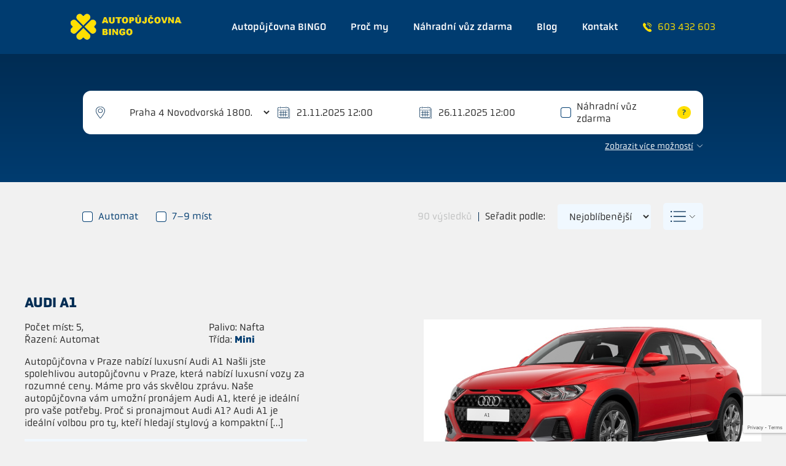

--- FILE ---
content_type: text/html; charset=UTF-8
request_url: https://auto-pujcovna.cz/2023/11/11/
body_size: 32343
content:


<!DOCTYPE html>
<html lang="cs">
<head>
	<meta charset="utf-8">
	<meta name="viewport" content="width=device-width, initial-scale=1">
  <meta name="description" content="Autopůjčovna Praha - Náhradní vůz ZDARMA Půjčovna aut Praha, půjčovna minibusů, půjčovna dodávek. Využijte 100% služby a servis autopůjčovny." />
	<!-- font -->
  <!-- Google tag (gtag.js) -->
<script async src="https://www.googletagmanager.com/gtag/js?id=G-L8Z35TZTNM"></script>
<script>
  window.dataLayer = window.dataLayer || [];
  function gtag(){dataLayer.push(arguments);}
  gtag('js', new Date());

  gtag('config', 'G-L8Z35TZTNM');
</script>
	<link rel="stylesheet" href="https://use.typekit.net/nkq6vcm.css">

	<!-- style -->
	<link rel="stylesheet" href="https://auto-pujcovna.cz/wp-content/themes/autopujcovna/css/normalize.css">
	<link rel="stylesheet" href="https://auto-pujcovna.cz/wp-content/themes/autopujcovna/css/slick-theme.css">
	<link rel="stylesheet" href="https://auto-pujcovna.cz/wp-content/themes/autopujcovna/css/slick.css">
	<link rel="stylesheet" href="https://auto-pujcovna.cz/wp-content/themes/autopujcovna/css/style.css">
  <link rel="stylesheet" href="https://auto-pujcovna.cz/wp-content/themes/autopujcovna/css/jquery-ui.min.css">    
  <link rel="stylesheet" href="https://auto-pujcovna.cz/wp-content/themes/autopujcovna/css/jquery-ui.theme.min.css">
  <link rel="stylesheet" href="https://auto-pujcovna.cz/wp-content/themes/autopujcovna/css/jquery-ui-timepicker-addon.css">
    
	<title>BINGO Autopůjčovna Praha - Náhradní vůz ZDARMA</title>
   
	<!-- FANCYBOX-->
	<link rel="stylesheet" href="https://cdnjs.cloudflare.com/ajax/libs/fancybox/3.5.7/jquery.fancybox.css" integrity="sha512-nNlU0WK2QfKsuEmdcTwkeh+lhGs6uyOxuUs+n+0oXSYDok5qy0EI0lt01ZynHq6+p/tbgpZ7P+yUb+r71wqdXg==" crossorigin="anonymous" referrerpolicy="no-referrer" />

	<!-- favicon -->
	<link rel="apple-touch-icon" sizes="120x120" href="https://auto-pujcovna.cz/wp-content/themes/autopujcovna/favicon.png">
	<link rel="icon" type="image/png" sizes="32x32" href="https://auto-pujcovna.cz/wp-content/themes/autopujcovna/favicon.png">
	<link rel="icon" type="image/png" sizes="16x16" href="https://auto-pujcovna.cz/wp-content/themes/autopujcovna/favicon.png">
	<link rel="manifest" href="https://auto-pujcovna.cz/wp-content/themes/autopujcovna/favicon.png">
	<link rel="mask-icon" href="https://auto-pujcovna.cz/wp-content/themes/autopujcovna/favicon.png" color="#5bbad5">
	<meta name="msapplication-TileColor" content="#00aba9">
	<meta name="theme-color" content="#ffffff">
    <script>
const znacka = null;
const kategorie = null;
</script>
<!-- Smartsupp Live Chat script --> <script type="text/javascript"> var _smartsupp = _smartsupp || {}; _smartsupp.key = '97a2bb7c4990567acd9336cf02ec0b059afc9f34'; window.smartsupp||(function(d) { var s,c,o=smartsupp=function(){ o._.push(arguments)};o._=[]; s=d.getElementsByTagName('script')[0];c=d.createElement('script'); c.type='text/javascript';c.charset='utf-8';c.async=true; c.src='https://www.smartsuppchat.com/loader.js?';s.parentNode.insertBefore(c,s); })(document); </script> <noscript> Powered by <a href=“https://www.smartsupp.com” target=“_blank”>Smartsupp</a></noscript>
<script>smartsupp('group', 'ypRu9VdifE'); //group Nonstop</script>
</head> 	
<body class="archive date wp-theme-autopujcovna">

	<!-- HEADER -->
	<header> 
		<nav>
			<div class="logo">
				<a href="https://auto-pujcovna.cz"><img src="https://auto-pujcovna.cz/wp-content/themes/autopujcovna/images/header/logo.png" alt="logo"></a>
			</div>


			<div class="menuWrapper">

			<ul id="menu-autopujcovna" class="menu"><li id="menu-item-2890" class="menu-item menu-item-type-custom menu-item-object-custom menu-item-home menu-item-2890"><a href="https://auto-pujcovna.cz/">Autopůjčovna BINGO</a></li>
<li id="menu-item-2630" class="menu-item menu-item-type-post_type menu-item-object-page menu-item-2630"><a href="https://auto-pujcovna.cz/proc-my/">Proč my</a></li>
<li id="menu-item-2629" class="menu-item menu-item-type-post_type menu-item-object-page menu-item-2629"><a href="https://auto-pujcovna.cz/nahradni-vuz-zdarma/">Náhradní vůz zdarma</a></li>
<li id="menu-item-234200" class="menu-item menu-item-type-custom menu-item-object-custom menu-item-234200"><a href="https://auto-pujcovna.cz/blog/">Blog</a></li>
<li id="menu-item-2643" class="menu-item menu-item-type-post_type menu-item-object-page menu-item-2643"><a href="https://auto-pujcovna.cz/kontakt/">Kontakt</a></li>
</ul>
				<a class="tel" href="tel:603 432 603">
					<svg width="15" height="15" viewBox="0 0 15 15" fill="none" xmlns="http://www.w3.org/2000/svg">
						<g clip-path="url(#clip0_4_15205)">
						<path d="M11.7988 5.87367C12.063 6.40406 12.1967 6.96923 12.1959 7.5535C12.1959 7.8699 12.4593 8.12669 12.7853 8.12707H12.7857C13.1112 8.12707 13.3751 7.87066 13.3755 7.55426C13.3759 6.79536 13.2029 6.06168 12.8604 5.37423C12.4361 4.52209 11.7767 3.80828 10.9534 3.3096C10.1532 2.82506 9.23238 2.56254 8.29107 2.55031C7.9655 2.54764 7.69774 2.79946 7.69341 3.11586C7.68909 3.43226 7.94978 3.69249 8.27534 3.69669C9.78954 3.71618 11.1394 4.54998 11.7988 5.87329V5.87367Z" fill="#FFDF00"/>
						<path d="M15.2223 4.263C14.579 2.97103 13.5783 1.89038 12.3288 1.13759C11.1134 0.405436 9.71598 0.0118459 8.28829 0C8.28671 0 8.28475 0 8.28317 0C7.95997 0 7.69613 0.25335 7.69338 0.568222C7.69063 0.884623 7.9525 1.14371 8.27806 1.14638C10.8059 1.1674 13.0601 2.55337 14.1603 4.76244C14.5991 5.64325 14.8208 6.58213 14.82 7.55312C14.82 7.86952 15.0835 8.12631 15.4094 8.12669H15.4098C15.7354 8.12669 15.9992 7.87028 15.9996 7.55388C16.0004 6.40826 15.7389 5.30086 15.2219 4.263H15.2223Z" fill="#FFDF00"/>
						<path d="M13.2352 10.2069C13.0264 9.9895 12.7307 9.86454 12.4244 9.86454C12.1995 9.86454 11.9828 9.92988 11.7976 10.0537L10.5449 10.8363C10.2929 10.7335 9.44161 10.273 7.53579 8.2875C5.61857 6.29051 5.21201 5.44181 5.12708 5.19495L6.01806 4.03329C6.3566 3.61906 6.33183 3.01607 5.96026 2.62897L4.00726 0.594529C3.78707 0.365253 3.48824 0.23877 3.16582 0.23877C2.81745 0.23877 2.49189 0.389327 2.27248 0.651848L1.7283 1.30223C1.23877 1.86243 0.994206 2.55675 1.0001 3.36533C1.00561 4.07609 1.20614 4.8797 1.59658 5.754C2.25282 7.22405 3.47409 8.92909 5.03547 10.555C5.85606 11.4099 7.14614 12.6311 8.63163 13.5952C10.068 14.5273 11.3502 14.9999 12.4433 14.9999C13.1538 14.9999 13.7809 14.7982 14.307 14.4004L15.0093 13.9197C15.2813 13.7336 15.4575 13.442 15.4917 13.1203C15.5259 12.7985 15.4154 12.4783 15.1885 12.2414L13.2352 10.2065V10.2069Z" fill="#FFDF00"/>
						</g>
						<defs>
						<clipPath id="clip0_4_15205">
						<rect width="15" height="15" fill="white"/>
						</clipPath>
						</defs>
						</svg>
            <meta name='robots' content='max-image-preview:large' />
	<style>img:is([sizes="auto" i], [sizes^="auto," i]) { contain-intrinsic-size: 3000px 1500px }</style>
	<link rel='dns-prefetch' href='//www.googletagmanager.com' />
<script type="text/javascript">
/* <![CDATA[ */
window._wpemojiSettings = {"baseUrl":"https:\/\/s.w.org\/images\/core\/emoji\/16.0.1\/72x72\/","ext":".png","svgUrl":"https:\/\/s.w.org\/images\/core\/emoji\/16.0.1\/svg\/","svgExt":".svg","source":{"concatemoji":"https:\/\/auto-pujcovna.cz\/wp-includes\/js\/wp-emoji-release.min.js?ver=6.8.3"}};
/*! This file is auto-generated */
!function(s,n){var o,i,e;function c(e){try{var t={supportTests:e,timestamp:(new Date).valueOf()};sessionStorage.setItem(o,JSON.stringify(t))}catch(e){}}function p(e,t,n){e.clearRect(0,0,e.canvas.width,e.canvas.height),e.fillText(t,0,0);var t=new Uint32Array(e.getImageData(0,0,e.canvas.width,e.canvas.height).data),a=(e.clearRect(0,0,e.canvas.width,e.canvas.height),e.fillText(n,0,0),new Uint32Array(e.getImageData(0,0,e.canvas.width,e.canvas.height).data));return t.every(function(e,t){return e===a[t]})}function u(e,t){e.clearRect(0,0,e.canvas.width,e.canvas.height),e.fillText(t,0,0);for(var n=e.getImageData(16,16,1,1),a=0;a<n.data.length;a++)if(0!==n.data[a])return!1;return!0}function f(e,t,n,a){switch(t){case"flag":return n(e,"\ud83c\udff3\ufe0f\u200d\u26a7\ufe0f","\ud83c\udff3\ufe0f\u200b\u26a7\ufe0f")?!1:!n(e,"\ud83c\udde8\ud83c\uddf6","\ud83c\udde8\u200b\ud83c\uddf6")&&!n(e,"\ud83c\udff4\udb40\udc67\udb40\udc62\udb40\udc65\udb40\udc6e\udb40\udc67\udb40\udc7f","\ud83c\udff4\u200b\udb40\udc67\u200b\udb40\udc62\u200b\udb40\udc65\u200b\udb40\udc6e\u200b\udb40\udc67\u200b\udb40\udc7f");case"emoji":return!a(e,"\ud83e\udedf")}return!1}function g(e,t,n,a){var r="undefined"!=typeof WorkerGlobalScope&&self instanceof WorkerGlobalScope?new OffscreenCanvas(300,150):s.createElement("canvas"),o=r.getContext("2d",{willReadFrequently:!0}),i=(o.textBaseline="top",o.font="600 32px Arial",{});return e.forEach(function(e){i[e]=t(o,e,n,a)}),i}function t(e){var t=s.createElement("script");t.src=e,t.defer=!0,s.head.appendChild(t)}"undefined"!=typeof Promise&&(o="wpEmojiSettingsSupports",i=["flag","emoji"],n.supports={everything:!0,everythingExceptFlag:!0},e=new Promise(function(e){s.addEventListener("DOMContentLoaded",e,{once:!0})}),new Promise(function(t){var n=function(){try{var e=JSON.parse(sessionStorage.getItem(o));if("object"==typeof e&&"number"==typeof e.timestamp&&(new Date).valueOf()<e.timestamp+604800&&"object"==typeof e.supportTests)return e.supportTests}catch(e){}return null}();if(!n){if("undefined"!=typeof Worker&&"undefined"!=typeof OffscreenCanvas&&"undefined"!=typeof URL&&URL.createObjectURL&&"undefined"!=typeof Blob)try{var e="postMessage("+g.toString()+"("+[JSON.stringify(i),f.toString(),p.toString(),u.toString()].join(",")+"));",a=new Blob([e],{type:"text/javascript"}),r=new Worker(URL.createObjectURL(a),{name:"wpTestEmojiSupports"});return void(r.onmessage=function(e){c(n=e.data),r.terminate(),t(n)})}catch(e){}c(n=g(i,f,p,u))}t(n)}).then(function(e){for(var t in e)n.supports[t]=e[t],n.supports.everything=n.supports.everything&&n.supports[t],"flag"!==t&&(n.supports.everythingExceptFlag=n.supports.everythingExceptFlag&&n.supports[t]);n.supports.everythingExceptFlag=n.supports.everythingExceptFlag&&!n.supports.flag,n.DOMReady=!1,n.readyCallback=function(){n.DOMReady=!0}}).then(function(){return e}).then(function(){var e;n.supports.everything||(n.readyCallback(),(e=n.source||{}).concatemoji?t(e.concatemoji):e.wpemoji&&e.twemoji&&(t(e.twemoji),t(e.wpemoji)))}))}((window,document),window._wpemojiSettings);
/* ]]> */
</script>
<style id='wp-emoji-styles-inline-css' type='text/css'>

	img.wp-smiley, img.emoji {
		display: inline !important;
		border: none !important;
		box-shadow: none !important;
		height: 1em !important;
		width: 1em !important;
		margin: 0 0.07em !important;
		vertical-align: -0.1em !important;
		background: none !important;
		padding: 0 !important;
	}
</style>
<link rel='stylesheet' id='wp-block-library-css' href='https://auto-pujcovna.cz/wp-includes/css/dist/block-library/style.min.css?ver=6.8.3' type='text/css' media='all' />
<style id='classic-theme-styles-inline-css' type='text/css'>
/*! This file is auto-generated */
.wp-block-button__link{color:#fff;background-color:#32373c;border-radius:9999px;box-shadow:none;text-decoration:none;padding:calc(.667em + 2px) calc(1.333em + 2px);font-size:1.125em}.wp-block-file__button{background:#32373c;color:#fff;text-decoration:none}
</style>
<style id='global-styles-inline-css' type='text/css'>
:root{--wp--preset--aspect-ratio--square: 1;--wp--preset--aspect-ratio--4-3: 4/3;--wp--preset--aspect-ratio--3-4: 3/4;--wp--preset--aspect-ratio--3-2: 3/2;--wp--preset--aspect-ratio--2-3: 2/3;--wp--preset--aspect-ratio--16-9: 16/9;--wp--preset--aspect-ratio--9-16: 9/16;--wp--preset--color--black: #000000;--wp--preset--color--cyan-bluish-gray: #abb8c3;--wp--preset--color--white: #ffffff;--wp--preset--color--pale-pink: #f78da7;--wp--preset--color--vivid-red: #cf2e2e;--wp--preset--color--luminous-vivid-orange: #ff6900;--wp--preset--color--luminous-vivid-amber: #fcb900;--wp--preset--color--light-green-cyan: #7bdcb5;--wp--preset--color--vivid-green-cyan: #00d084;--wp--preset--color--pale-cyan-blue: #8ed1fc;--wp--preset--color--vivid-cyan-blue: #0693e3;--wp--preset--color--vivid-purple: #9b51e0;--wp--preset--gradient--vivid-cyan-blue-to-vivid-purple: linear-gradient(135deg,rgba(6,147,227,1) 0%,rgb(155,81,224) 100%);--wp--preset--gradient--light-green-cyan-to-vivid-green-cyan: linear-gradient(135deg,rgb(122,220,180) 0%,rgb(0,208,130) 100%);--wp--preset--gradient--luminous-vivid-amber-to-luminous-vivid-orange: linear-gradient(135deg,rgba(252,185,0,1) 0%,rgba(255,105,0,1) 100%);--wp--preset--gradient--luminous-vivid-orange-to-vivid-red: linear-gradient(135deg,rgba(255,105,0,1) 0%,rgb(207,46,46) 100%);--wp--preset--gradient--very-light-gray-to-cyan-bluish-gray: linear-gradient(135deg,rgb(238,238,238) 0%,rgb(169,184,195) 100%);--wp--preset--gradient--cool-to-warm-spectrum: linear-gradient(135deg,rgb(74,234,220) 0%,rgb(151,120,209) 20%,rgb(207,42,186) 40%,rgb(238,44,130) 60%,rgb(251,105,98) 80%,rgb(254,248,76) 100%);--wp--preset--gradient--blush-light-purple: linear-gradient(135deg,rgb(255,206,236) 0%,rgb(152,150,240) 100%);--wp--preset--gradient--blush-bordeaux: linear-gradient(135deg,rgb(254,205,165) 0%,rgb(254,45,45) 50%,rgb(107,0,62) 100%);--wp--preset--gradient--luminous-dusk: linear-gradient(135deg,rgb(255,203,112) 0%,rgb(199,81,192) 50%,rgb(65,88,208) 100%);--wp--preset--gradient--pale-ocean: linear-gradient(135deg,rgb(255,245,203) 0%,rgb(182,227,212) 50%,rgb(51,167,181) 100%);--wp--preset--gradient--electric-grass: linear-gradient(135deg,rgb(202,248,128) 0%,rgb(113,206,126) 100%);--wp--preset--gradient--midnight: linear-gradient(135deg,rgb(2,3,129) 0%,rgb(40,116,252) 100%);--wp--preset--font-size--small: 13px;--wp--preset--font-size--medium: 20px;--wp--preset--font-size--large: 36px;--wp--preset--font-size--x-large: 42px;--wp--preset--spacing--20: 0.44rem;--wp--preset--spacing--30: 0.67rem;--wp--preset--spacing--40: 1rem;--wp--preset--spacing--50: 1.5rem;--wp--preset--spacing--60: 2.25rem;--wp--preset--spacing--70: 3.38rem;--wp--preset--spacing--80: 5.06rem;--wp--preset--shadow--natural: 6px 6px 9px rgba(0, 0, 0, 0.2);--wp--preset--shadow--deep: 12px 12px 50px rgba(0, 0, 0, 0.4);--wp--preset--shadow--sharp: 6px 6px 0px rgba(0, 0, 0, 0.2);--wp--preset--shadow--outlined: 6px 6px 0px -3px rgba(255, 255, 255, 1), 6px 6px rgba(0, 0, 0, 1);--wp--preset--shadow--crisp: 6px 6px 0px rgba(0, 0, 0, 1);}:where(.is-layout-flex){gap: 0.5em;}:where(.is-layout-grid){gap: 0.5em;}body .is-layout-flex{display: flex;}.is-layout-flex{flex-wrap: wrap;align-items: center;}.is-layout-flex > :is(*, div){margin: 0;}body .is-layout-grid{display: grid;}.is-layout-grid > :is(*, div){margin: 0;}:where(.wp-block-columns.is-layout-flex){gap: 2em;}:where(.wp-block-columns.is-layout-grid){gap: 2em;}:where(.wp-block-post-template.is-layout-flex){gap: 1.25em;}:where(.wp-block-post-template.is-layout-grid){gap: 1.25em;}.has-black-color{color: var(--wp--preset--color--black) !important;}.has-cyan-bluish-gray-color{color: var(--wp--preset--color--cyan-bluish-gray) !important;}.has-white-color{color: var(--wp--preset--color--white) !important;}.has-pale-pink-color{color: var(--wp--preset--color--pale-pink) !important;}.has-vivid-red-color{color: var(--wp--preset--color--vivid-red) !important;}.has-luminous-vivid-orange-color{color: var(--wp--preset--color--luminous-vivid-orange) !important;}.has-luminous-vivid-amber-color{color: var(--wp--preset--color--luminous-vivid-amber) !important;}.has-light-green-cyan-color{color: var(--wp--preset--color--light-green-cyan) !important;}.has-vivid-green-cyan-color{color: var(--wp--preset--color--vivid-green-cyan) !important;}.has-pale-cyan-blue-color{color: var(--wp--preset--color--pale-cyan-blue) !important;}.has-vivid-cyan-blue-color{color: var(--wp--preset--color--vivid-cyan-blue) !important;}.has-vivid-purple-color{color: var(--wp--preset--color--vivid-purple) !important;}.has-black-background-color{background-color: var(--wp--preset--color--black) !important;}.has-cyan-bluish-gray-background-color{background-color: var(--wp--preset--color--cyan-bluish-gray) !important;}.has-white-background-color{background-color: var(--wp--preset--color--white) !important;}.has-pale-pink-background-color{background-color: var(--wp--preset--color--pale-pink) !important;}.has-vivid-red-background-color{background-color: var(--wp--preset--color--vivid-red) !important;}.has-luminous-vivid-orange-background-color{background-color: var(--wp--preset--color--luminous-vivid-orange) !important;}.has-luminous-vivid-amber-background-color{background-color: var(--wp--preset--color--luminous-vivid-amber) !important;}.has-light-green-cyan-background-color{background-color: var(--wp--preset--color--light-green-cyan) !important;}.has-vivid-green-cyan-background-color{background-color: var(--wp--preset--color--vivid-green-cyan) !important;}.has-pale-cyan-blue-background-color{background-color: var(--wp--preset--color--pale-cyan-blue) !important;}.has-vivid-cyan-blue-background-color{background-color: var(--wp--preset--color--vivid-cyan-blue) !important;}.has-vivid-purple-background-color{background-color: var(--wp--preset--color--vivid-purple) !important;}.has-black-border-color{border-color: var(--wp--preset--color--black) !important;}.has-cyan-bluish-gray-border-color{border-color: var(--wp--preset--color--cyan-bluish-gray) !important;}.has-white-border-color{border-color: var(--wp--preset--color--white) !important;}.has-pale-pink-border-color{border-color: var(--wp--preset--color--pale-pink) !important;}.has-vivid-red-border-color{border-color: var(--wp--preset--color--vivid-red) !important;}.has-luminous-vivid-orange-border-color{border-color: var(--wp--preset--color--luminous-vivid-orange) !important;}.has-luminous-vivid-amber-border-color{border-color: var(--wp--preset--color--luminous-vivid-amber) !important;}.has-light-green-cyan-border-color{border-color: var(--wp--preset--color--light-green-cyan) !important;}.has-vivid-green-cyan-border-color{border-color: var(--wp--preset--color--vivid-green-cyan) !important;}.has-pale-cyan-blue-border-color{border-color: var(--wp--preset--color--pale-cyan-blue) !important;}.has-vivid-cyan-blue-border-color{border-color: var(--wp--preset--color--vivid-cyan-blue) !important;}.has-vivid-purple-border-color{border-color: var(--wp--preset--color--vivid-purple) !important;}.has-vivid-cyan-blue-to-vivid-purple-gradient-background{background: var(--wp--preset--gradient--vivid-cyan-blue-to-vivid-purple) !important;}.has-light-green-cyan-to-vivid-green-cyan-gradient-background{background: var(--wp--preset--gradient--light-green-cyan-to-vivid-green-cyan) !important;}.has-luminous-vivid-amber-to-luminous-vivid-orange-gradient-background{background: var(--wp--preset--gradient--luminous-vivid-amber-to-luminous-vivid-orange) !important;}.has-luminous-vivid-orange-to-vivid-red-gradient-background{background: var(--wp--preset--gradient--luminous-vivid-orange-to-vivid-red) !important;}.has-very-light-gray-to-cyan-bluish-gray-gradient-background{background: var(--wp--preset--gradient--very-light-gray-to-cyan-bluish-gray) !important;}.has-cool-to-warm-spectrum-gradient-background{background: var(--wp--preset--gradient--cool-to-warm-spectrum) !important;}.has-blush-light-purple-gradient-background{background: var(--wp--preset--gradient--blush-light-purple) !important;}.has-blush-bordeaux-gradient-background{background: var(--wp--preset--gradient--blush-bordeaux) !important;}.has-luminous-dusk-gradient-background{background: var(--wp--preset--gradient--luminous-dusk) !important;}.has-pale-ocean-gradient-background{background: var(--wp--preset--gradient--pale-ocean) !important;}.has-electric-grass-gradient-background{background: var(--wp--preset--gradient--electric-grass) !important;}.has-midnight-gradient-background{background: var(--wp--preset--gradient--midnight) !important;}.has-small-font-size{font-size: var(--wp--preset--font-size--small) !important;}.has-medium-font-size{font-size: var(--wp--preset--font-size--medium) !important;}.has-large-font-size{font-size: var(--wp--preset--font-size--large) !important;}.has-x-large-font-size{font-size: var(--wp--preset--font-size--x-large) !important;}
:where(.wp-block-post-template.is-layout-flex){gap: 1.25em;}:where(.wp-block-post-template.is-layout-grid){gap: 1.25em;}
:where(.wp-block-columns.is-layout-flex){gap: 2em;}:where(.wp-block-columns.is-layout-grid){gap: 2em;}
:root :where(.wp-block-pullquote){font-size: 1.5em;line-height: 1.6;}
</style>
<link rel='stylesheet' id='slick-style-css' href='https://auto-pujcovna.cz/wp-content/plugins/blog-designer-pack/assets/css/slick.css?ver=3.4.3' type='text/css' media='all' />
<link rel='stylesheet' id='bdp-public-style-css' href='https://auto-pujcovna.cz/wp-content/plugins/blog-designer-pack/assets/css/bdp-public.css?ver=3.4.3' type='text/css' media='all' />
<link rel='stylesheet' id='smartlib_font_awesome-css' href='https://auto-pujcovna.cz/wp-content/plugins/smartlib-tools//assets/font-awesome/css/font-awesome.min.css?ver=6.8.3' type='text/css' media='all' />
<link rel='stylesheet' id='smartlib_animate-css' href='https://auto-pujcovna.cz/wp-content/plugins/smartlib-tools//assets/animate.css?ver=6.8.3' type='text/css' media='all' />
<link rel='stylesheet' id='smartlib_main_css-css' href='https://auto-pujcovna.cz/wp-content/plugins/smartlib-tools/assets/smart-tools.css?ver=6.8.3' type='text/css' media='all' />
<script type="text/javascript" src="https://auto-pujcovna.cz/wp-includes/js/jquery/jquery.min.js?ver=3.7.1" id="jquery-core-js"></script>
<script type="text/javascript" src="https://auto-pujcovna.cz/wp-includes/js/jquery/jquery-migrate.min.js?ver=3.4.1" id="jquery-migrate-js"></script>

<!-- Google tag (gtag.js) snippet added by Site Kit -->

<!-- Google Analytics snippet added by Site Kit -->
<script type="text/javascript" src="https://www.googletagmanager.com/gtag/js?id=GT-KTPDF7TH" id="google_gtagjs-js" async></script>
<script type="text/javascript" id="google_gtagjs-js-after">
/* <![CDATA[ */
window.dataLayer = window.dataLayer || [];function gtag(){dataLayer.push(arguments);}
gtag("set","linker",{"domains":["auto-pujcovna.cz"]});
gtag("js", new Date());
gtag("set", "developer_id.dZTNiMT", true);
gtag("config", "GT-KTPDF7TH");
/* ]]> */
</script>

<!-- End Google tag (gtag.js) snippet added by Site Kit -->
<link rel="https://api.w.org/" href="https://auto-pujcovna.cz/wp-json/" /><link rel="EditURI" type="application/rsd+xml" title="RSD" href="https://auto-pujcovna.cz/xmlrpc.php?rsd" />
<meta name="generator" content="WordPress 6.8.3" />
<meta name="cdp-version" content="1.4.6" /><meta name="generator" content="Site Kit by Google 1.124.0" />	<style type="text/css">
		div.wpcf7 .screen-reader-response {
			display: none;
		}
		div.wpcf7 img.ajax-loader {
			border: none;
			vertical-align: middle;
			margin-left: 4px;
		}
		div.wpcf7 .form-inline img.ajax-loader {
			display: inline;
		}
		div.wpcf7 div.ajax-error {
			display: none;
		}
		div.wpcf7 .wpcf7-display-none {
			display: none;
		}
		div.wpcf7 .form-inline .form-group {
			max-width: 250px;
		}
		div.wpcf7 .input-group-addon img {
			height: 100%;
			width: auto;
			max-width: none !important;
			border-radius: 5px;
		}
		div.wpcf7 .input-group-addon.input-group-has-image {
			padding: 0;
		}
	</style>
	<link rel="icon" href="https://auto-pujcovna.cz/wp-content/uploads/2023/07/cropped-circle-check-solid-32x32.png" sizes="32x32" />
<link rel="icon" href="https://auto-pujcovna.cz/wp-content/uploads/2023/07/cropped-circle-check-solid-192x192.png" sizes="192x192" />
<link rel="apple-touch-icon" href="https://auto-pujcovna.cz/wp-content/uploads/2023/07/cropped-circle-check-solid-180x180.png" />
<meta name="msapplication-TileImage" content="https://auto-pujcovna.cz/wp-content/uploads/2023/07/cropped-circle-check-solid-270x270.png" />
					603 432 603				</a>

			</div>

			<div class="burger">
				<span></span>
				<span></span>
				<span></span>
			</div>

		</nav>
	</header>	<!-- MAIN -->
	<main>
          		<section class="cover">
			<div class="sectionWidth">
        				<div class="filter default">
          <form style="display: contents;">
					<div class="inputWrapper">
						<img src="https://auto-pujcovna.cz/wp-content/themes/autopujcovna/images/main/location.svg" alt="">
						<select style="background-color: inherit" required name="pristaveni">
                      <option value="Praha letiště Termina I. a II.">Praha letiště Termina I. a II.</option>
                      <option selected value="Praha 4 Novodvorská 1800.">Praha 4 Novodvorská 1800.</option><br>
            </select>  
					</div>


					<div class="inputWrapper">
						<img src="https://auto-pujcovna.cz/wp-content/themes/autopujcovna/images/main/calendar.svg" alt="">
						<input value="21.11.2025 12:00" required name="od" type="text">
					</div>

					<div class="inputWrapper">
						<img src="https://auto-pujcovna.cz/wp-content/themes/autopujcovna/images/main/calendar.svg" alt="">
						<input value="26.11.2025 12:00" required name="do" type="text">
					</div>


					<div class="wrapper">
						<input type="checkbox" id="scales" name="scales">
						<label for="scales">Náhradní vůz zdarma</label>
						<a class="button questionMark" target="_blank" href="#">?</a>
					</div>
          </form>
				</div>
        <span class="show">Zobrazit více možností
					<svg width="11" height="6" viewBox="0 0 11 6" fill="none" xmlns="http://www.w3.org/2000/svg">
						<path d="M1.27734 0.729004L5.63863 5.09029L9.99992 0.729004" stroke="white" stroke-width="0.872258"/>
					</svg>
				</span>

				<div style="display: none;" class="filter enlarged">

					<ul class="category">

						<li class="active">
							<a href="https://auto-pujcovna.cz">
								<span>Všechny kategorie</span>
							</a>
					  	</li>

						<li>
							<a href="pujcovna-ekonomy">
								<span>Ekonomy</span>
						  <svg width="48" height="17" viewBox="0 0 48 17" fill="none" xmlns="http://www.w3.org/2000/svg">
							  <g clip-path="url(#clip0_4_15044)">
							  <path fill-rule="evenodd" clip-rule="evenodd" d="M46.4148 14.4562C46.963 14.363 47.3992 14.2399 47.5782 14.0721C48.1487 13.5427 47.9734 11.8945 47.966 11.0481C47.966 10.843 47.444 10.8393 47.429 10.6268C47.3545 9.32545 46.7914 6.92787 46.6497 5.59299C46.5975 5.10825 46.3999 4.46691 45.5423 3.9337C44.5393 3.31473 41.6644 1.62188 40.5719 1.16325C39.8523 0.861223 40.0275 0.786648 39.2519 0.678515C35.4113 0.126662 27.0142 -0.522138 23.2482 0.671057C20.1534 1.65544 17.4575 3.07982 14.6647 4.81741C9.72036 5.67129 5.68586 6.39466 3.28456 7.03974C2.12492 7.34922 1.63273 7.9048 1.27477 8.59462C0.883254 9.34782 0.700546 9.79154 0.521567 10.2203C0.0964912 10.2576 -0.00418458 10.6529 -0.000455846 11.1861C0.0107304 12.0251 -0.0675731 12.6217 0.167337 13.4494C0.338859 14.0609 0.886983 14.4152 1.53951 14.4338L2.74389 14.4748C3.3293 14.363 3.50828 14.3965 3.45608 13.6135C3.43744 13.345 3.43371 13.0691 3.43371 12.7857C3.43371 10.0041 5.68959 7.7482 8.47123 7.7482C11.2529 7.7482 13.5087 10.0041 13.5087 12.7857C13.5087 13.1735 13.5087 13.5538 13.4826 13.9155C13.3969 15.1572 13.0091 15.0267 14.2023 15.0863L34.4419 15.064C35.3069 14.9596 35.5381 15.064 35.4188 13.8857C35.3815 13.5315 35.3741 13.1586 35.3741 12.782C35.3741 10.0004 37.6299 7.74447 40.4116 7.74447C43.1932 7.74447 45.4491 10.0004 45.4491 12.782C45.4491 13.0318 45.4491 13.2779 45.4416 13.5128C45.4081 14.4674 45.1993 14.6613 46.4223 14.4525L46.4148 14.4562ZM30.2881 5.24249C30.5975 2.70322 30.6348 1.96866 30.8735 1.34969C30.9108 1.24901 31.1345 1.0402 31.306 1.04766C33.1331 1.13342 35.169 1.10359 36.9401 1.51375C37.5703 1.689 38.8567 3.15439 39.1774 3.59439C39.3004 3.76591 40.2251 4.83978 40.0797 5.05978C39.9753 5.21638 39.8448 5.31333 39.5987 5.32079C36.8469 5.41401 33.7707 5.70485 31.0226 5.73468C30.2508 5.74214 30.206 5.9323 30.2918 5.23876L30.2881 5.24249ZM19.8327 6.13738C19.8588 6.03671 19.9893 5.6601 20.0154 5.26113C20.0564 4.58996 18.5798 4.53776 17.8192 4.58996C19.2957 3.48998 21.7343 2.32289 23.6994 1.64053C25.3177 1.09986 27.4952 1.08495 29.2291 1.04766C29.5311 1.04766 29.5199 1.17071 29.4826 1.42053C29.3596 2.21848 29.065 3.94116 28.8861 5.09707C28.8003 5.65638 28.6661 5.78688 28.0956 5.79061C25.8434 5.80925 19.8029 6.24179 19.8327 6.13365V6.13738ZM40.4078 8.91529C42.5481 8.91529 44.282 10.6492 44.282 12.7894C44.282 14.9297 42.5481 16.6636 40.4078 16.6636C38.2675 16.6636 36.5337 14.9297 36.5337 12.7894C36.5337 10.6492 38.2675 8.91529 40.4078 8.91529ZM8.47123 8.91529C10.6115 8.91529 12.3454 10.6492 12.3454 12.7894C12.3454 14.9297 10.6115 16.6636 8.47123 16.6636C6.33094 16.6636 4.59707 14.9297 4.59707 12.7894C4.59707 10.6492 6.33094 8.91529 8.47123 8.91529Z" fill="#003C70"/>
							  </g>
							  <defs>
							  <clipPath id="clip0_4_15044">
							  <rect width="48" height="16.66" fill="white"/>
							  </clipPath>
							  </defs>
						  </svg>
							</a>
					  </li>

						<li>
							<a href="pujcovna-stredni-trida">
								<span>Střední třída</span>
								<svg width="47" height="16" viewBox="0 0 47 16" fill="none" xmlns="http://www.w3.org/2000/svg">
									<g clip-path="url(#clip0_4_15046)">
									<path fill-rule="evenodd" clip-rule="evenodd" d="M37.8986 8.09473C39.8378 8.09473 41.4088 9.6657 41.4088 11.6049C41.4088 13.5441 39.8378 15.1151 37.8986 15.1151C35.9593 15.1151 34.3884 13.5441 34.3884 11.6049C34.3884 9.6657 35.9593 8.09473 37.8986 8.09473ZM34.635 1.87166L34.4019 4.93252C35.0911 4.89535 35.7533 4.86495 36.3715 4.84468C36.5979 4.83792 36.7161 4.75008 36.8073 4.60819C36.9425 4.40886 37.1553 3.94602 37.2296 3.72304C37.2871 3.55412 37.2736 3.47641 37.1317 3.28046C36.9391 3.01695 35.6485 2.34464 34.635 1.87166ZM33.8782 4.95954L34.1654 1.65882C33.858 1.52368 33.608 1.42571 33.4796 1.38854C32.689 1.15543 31.8613 1.01016 31.0572 1.00002L28.3748 0.969618C28.2227 0.969618 28.0369 1.05408 27.9998 1.1453C27.7835 1.70612 27.7329 2.46626 27.4525 4.76697C27.3748 5.39536 27.4153 5.22644 28.1146 5.2163C29.8342 5.19603 31.9289 5.06428 33.8782 4.95617V4.95954ZM43.3345 13.159C44.0473 13.1049 44.8548 13.0374 45.4899 12.9293C45.9865 12.8448 46.3818 12.7333 46.544 12.5813C47.0609 12.1015 47.0001 10.6083 46.9933 9.84138C46.9933 9.65556 46.5203 9.65556 46.5068 9.45961C46.4392 8.27716 46.3548 6.97309 46.2264 5.76023C46.071 4.30413 43.0845 4.25007 41.2567 3.67236C39.956 3.26019 38.8817 2.37842 37.2127 1.63855C35.3715 0.820967 33.7634 0.074334 31.8275 0.074334C28.6822 0.074334 24.0065 -0.300672 21.0807 0.628397C18.2766 1.5203 15.7225 3.12843 13.0637 4.38521C9.84408 4.72643 6.2697 5.38185 3.00951 6.18929C1.95544 6.44943 1.49597 6.9393 1.17164 7.56769C0.816909 8.25014 0.651366 8.89204 0.489201 9.28056C0.23244 9.30083 0.222305 9.23664 0.137844 9.38867C0.0533835 9.54745 0.100682 9.75692 0.0804109 10.0171C0.0364913 10.6049 0.0466266 11.3819 0.195278 11.909C0.337172 12.4157 0.46893 12.6624 0.718934 12.8482C0.911505 12.9901 1.13786 13.1016 1.40476 13.1083L2.59734 13.1489C3.31019 13.0171 3.17505 12.9259 3.13113 12.0205C3.12438 11.8853 3.121 11.7468 3.121 11.6083C3.121 9.08799 5.16495 7.04404 7.68526 7.04404C10.2056 7.04404 12.2495 9.08799 12.2495 11.6083C12.2495 11.8651 12.2428 12.1151 12.2259 12.3617C12.1178 13.8887 11.9759 13.6252 13.361 13.6962L32.5066 13.6759C33.5269 13.534 33.4661 13.6624 33.3613 12.382C33.3411 12.132 33.3343 11.8718 33.3343 11.6083C33.3343 9.08799 35.3783 7.04404 37.8986 7.04404C40.4189 7.04404 42.4628 9.08799 42.4628 11.6083C42.4628 11.8245 42.4561 12.0407 42.4392 12.2536C42.3581 13.3009 42.652 13.2164 43.3345 13.1624V13.159ZM17.9827 5.58118C18.0064 5.48996 18.1246 5.14874 18.1483 4.78724C18.1854 4.17913 17.0705 4.13183 16.3813 4.17913C17.7192 3.18249 19.7057 2.12504 21.4828 1.50679C22.1078 1.29733 23.8071 1.02705 24.9828 1.0034L26.4964 0.972997C26.77 0.972997 26.8072 1.098 26.7261 1.31084C26.4558 2.03382 26.3477 3.59466 26.1855 4.64197C26.1078 5.14874 25.9862 5.26698 25.4693 5.27036C23.4287 5.28725 17.9557 5.67915 17.9827 5.58118ZM7.68864 8.09811C9.62786 8.09811 11.1988 9.66908 11.1988 11.6083C11.1988 13.5475 9.62786 15.1185 7.68864 15.1185C5.74942 15.1185 4.17845 13.5475 4.17845 11.6083C4.17845 9.66908 5.74942 8.09811 7.68864 8.09811Z" fill="#003C70"/>
									</g>
									<defs>
									<clipPath id="clip0_4_15046">
									<rect width="46.9399" height="15.1151" fill="white" transform="translate(0.0600586)"/>
									</clipPath>
									</defs>
								</svg>
							</a>
					  </li>

					  <li>
						<a href="pujcovna-mini">
							<span>Mini</span>
							<svg width="34" height="18" viewBox="0 0 34 18" fill="none" xmlns="http://www.w3.org/2000/svg">
								<g clip-path="url(#clip0_4_15042)">
								<path fill-rule="evenodd" clip-rule="evenodd" d="M33.0589 15.917C33.9113 15.7764 33.9961 13.8068 33.988 12.6461C33.988 11.9974 34.1415 11.7785 33.3861 11.6808C33.1478 11.6496 32.9095 11.6887 32.9054 11.6105C32.8327 10.6062 32.7479 8.67172 32.2389 6.44028C31.7744 4.40424 29.9445 2.48153 29.1164 1.18019C28.6681 0.472847 29.2013 0.132856 28.8822 0.109408C25.5819 -0.136792 20.6094 0.140672 17.0506 0.0312494C15.5762 -0.0156459 14.1099 0.195383 13.0637 0.574454C12.4214 0.805023 12.0498 0.922261 11.3712 1.3365C8.41025 3.14588 5.12214 5.6118 3.66794 6.58097C2.95296 7.05774 1.22408 8.7108 0.876687 9.4494C0.331363 10.6062 0.775701 11.8489 0.743386 11.9192C0.323284 11.9505 0.222298 12.3256 0.230376 12.8298C0.242495 13.6192 0.165745 14.1858 0.391954 14.9674C0.561611 15.5458 -0.419974 15.8819 0.218258 15.9014L1.39374 15.9405C1.9633 15.835 2.14103 15.8662 2.09256 15.1276C2.0764 14.8736 2.07236 14.6157 2.07236 14.3461C2.07236 11.716 4.27386 9.58618 6.99241 9.58618C9.71095 9.58618 11.9124 11.7199 11.9124 14.3461C11.9124 14.7134 11.9124 15.0729 11.8882 15.4168C11.8034 16.5892 11.4277 16.4681 12.5911 16.5267L21.3567 16.5072C22.2009 16.4095 22.4271 16.5071 22.31 15.3934C22.2736 15.0573 22.2655 14.7095 22.2655 14.35C22.2655 11.7199 24.467 9.59009 27.1856 9.59009C29.9041 9.59009 32.1056 11.7238 32.1056 14.35C32.1056 14.5883 32.1056 14.8189 32.0975 15.0417C32.0652 15.9444 31.8592 16.1281 33.0549 15.9288L33.0589 15.917ZM11.0763 6.62786C11.1005 6.53407 11.2298 6.17454 11.254 5.79938C11.2944 5.16629 9.85233 5.11549 9.10907 5.16238C10.5512 3.85713 11.7791 2.14154 13.6979 1.50064C15.2773 0.988696 20.8962 1.15283 22.5887 1.11766C22.8836 1.11766 23.0532 1.41075 23.1583 1.62569C23.7561 2.84888 24.3135 4.59182 24.2126 5.70949C24.1641 6.24098 23.8854 6.33867 23.3279 6.34649C21.1264 6.36212 11.048 6.72947 11.0763 6.62786ZM27.1896 10.6726C29.2821 10.6726 30.9746 12.3139 30.9746 14.3343C30.9746 16.3547 29.278 17.9961 27.1896 17.9961C25.1012 17.9961 23.4047 16.3547 23.4047 14.3343C23.4047 12.3139 25.1012 10.6726 27.1896 10.6726ZM6.99241 10.6726C9.08484 10.6726 10.7774 12.3139 10.7774 14.3343C10.7774 16.3547 9.0808 17.9961 6.99241 17.9961C4.90401 17.9961 3.20745 16.3547 3.20745 14.3343C3.20745 12.3139 4.90401 10.6726 6.99241 10.6726ZM26.0626 1.09812C25.7112 1.11766 25.1012 1.07858 24.875 1.10984C24.4266 1.17237 24.6407 1.3834 24.7983 1.8758C25.3072 3.46243 25.6708 4.97871 26.1757 5.60789C26.6443 6.19799 26.7938 6.03385 28.1429 6.12374C28.3691 6.13937 29.5487 6.12374 29.9082 6.09638C30.6393 6.02995 30.7282 5.88144 30.4697 5.16238C29.9324 3.68127 27.9733 1.10593 26.0667 1.09812H26.0626Z" fill="#003C70"/>
								</g>
								<defs>
								<clipPath id="clip0_4_15042">
								<rect width="34" height="18" fill="white"/>
								</clipPath>
								</defs>
							</svg>
						</a>
						</li>

					  <li>
						<a href="pujcovna-kabriolety">
						  <span>Kabriolety</span>
						  <svg width="54" height="17" viewBox="0 0 54 17" fill="none" xmlns="http://www.w3.org/2000/svg">
							<g clip-path="url(#clip0_4_15048)">
							<path fill-rule="evenodd" clip-rule="evenodd" d="M49.7667 13.9537C50.5898 13.8832 51.5149 13.8244 52.2478 13.7107C52.8279 13.6245 53.2826 13.4834 53.4707 13.307C54.0704 12.7504 53.9999 11.018 53.992 10.1282C53.992 9.91263 53.4433 9.91263 53.4276 9.6853C53.3492 8.31736 53.31 7.83918 53.1611 6.43205C53.0984 5.85195 52.6162 5.37376 51.8519 5.13467C49.6452 4.44482 44.3577 3.80593 41.857 3.7001L41.0653 3.66875L40.2853 3.49629C39.7679 3.5786 39.8149 3.48061 39.7012 4.02935C39.6033 4.50754 39.3563 5.09547 38.7331 5.12291C36.5656 5.22482 34.3941 5.24834 32.3207 5.31889C32.1012 5.32673 31.8268 5.19738 31.8307 4.94653L31.8464 4.00191C31.8464 3.88824 31.7759 3.80593 31.6622 3.79809L30.941 3.73146C30.8312 3.7197 30.745 3.82553 30.7254 3.93528L30.5765 4.75839C30.4746 5.31889 30.3805 5.47567 29.82 5.49919L20.8402 5.87939C20.7305 5.88331 21.0049 5.37768 21.0323 4.95829C21.0754 4.25276 19.0804 4.12734 18.2808 4.17829C19.4018 3.28071 21.9456 1.88926 24.1758 0.803537C24.4345 0.67811 24.5913 0.670271 24.4188 0.40374L24.2503 0.137209C24.1248 -0.0587698 23.9681 -0.0430915 23.7682 0.0548979C20.511 1.58353 18.2612 2.6575 15.1333 4.49578C11.398 4.89165 7.25499 5.65205 3.46868 6.58883C2.24577 6.89064 1.65392 6.75345 1.27764 7.48249C0.866083 8.27425 0.674024 9.01897 0.485884 9.46972C0.187996 9.49324 0.176238 9.58339 0.0782483 9.75977C-0.00798242 9.92439 0.00377631 10.5711 0.00769588 10.822C0.015535 11.1983 0.0429721 11.7627 0.0782483 12.1272C0.144881 12.8915 0.274227 13.3187 0.662265 13.6088C0.885681 13.7734 1.23844 13.8753 1.55201 13.8871L2.73572 13.9263C3.5118 13.8165 3.64898 13.8988 3.57059 12.8798C3.55099 12.6485 3.54315 12.4094 3.54315 12.1664C3.54315 9.24238 5.9145 6.87104 8.8385 6.87104C11.7625 6.87104 14.1338 9.24238 14.1338 12.1664C14.1338 12.5779 14.1103 12.9817 14.0555 13.3658C13.8477 14.7729 14.0555 14.5338 15.1529 14.5338H37.4867C38.2196 14.3849 38.4783 14.3849 38.3607 13.3658C38.3137 12.9817 38.302 12.5779 38.302 12.1664C38.302 9.24238 40.6733 6.87104 43.5973 6.87104C46.5213 6.87104 48.8926 9.24238 48.8926 12.1664C48.8926 12.3663 48.8966 12.5623 48.8966 12.7543C48.9044 13.7617 48.9514 14.0125 49.7746 13.942L49.7667 13.9537ZM43.5895 8.10571C45.8393 8.10571 47.6619 9.92831 47.6619 12.1781C47.6619 14.428 45.8393 16.2506 43.5895 16.2506C41.3396 16.2506 39.517 14.428 39.517 12.1781C39.517 9.92831 41.3396 8.10571 43.5895 8.10571ZM8.83458 8.10571C11.0844 8.10571 12.907 9.92831 12.907 12.1781C12.907 14.428 11.0844 16.2506 8.83458 16.2506C6.58474 16.2506 4.76214 14.428 4.76214 12.1781C4.76214 9.92831 6.58474 8.10571 8.83458 8.10571Z" fill="#003C70"/>
							</g>
							<defs>
							<clipPath id="clip0_4_15048">
							<rect width="54" height="16.2466" fill="white"/>
							</clipPath>
							</defs>
						</svg>					
						</a>
						</li>


					  <li>
						<a href="pujcovna-suv">
						  <span>SUV</span>
						  <svg width="47" height="19" viewBox="0 0 47 19" fill="none" xmlns="http://www.w3.org/2000/svg">
							<g clip-path="url(#clip0_4_15050)">
							<path fill-rule="evenodd" clip-rule="evenodd" d="M45.7768 14.8842C45.8098 14.8752 45.8458 14.8662 45.8787 14.8602C46.4963 14.7553 46.7691 14.8243 46.868 14.0268C46.9879 13.0735 46.943 11.5746 46.9909 10.987C47.0239 10.5823 46.964 10.2016 46.5293 10.1087C46.2864 10.0577 46.0346 10.0067 46.0286 9.90182C45.9447 8.47485 45.7318 7.31769 45.4081 6.26245C44.8715 4.49973 44.3259 3.0158 43.3066 1.02824C42.755 -0.0479828 42.9589 0.00897601 41.5529 0.00897601C36.4925 0.00897601 31.1594 -0.0359915 26.0211 0.062937C22.5886 0.128889 19.237 0.152872 17.807 0.605545C15.9544 1.6308 14.2156 4.14898 12.9146 5.18323C9.572 5.53698 5.89966 5.79179 2.51511 6.63119C1.32197 6.92797 0.932254 6.96694 0.704419 8.20505C0.569516 8.93652 0.545534 9.73694 0.455599 10.1686C0.362666 10.1746 0.302709 10.1716 0.257742 10.1716C0.0808697 10.1686 0.0389001 10.3725 0.0329044 10.5763C0.00892175 11.3288 -0.0570305 12.9446 0.0718762 13.865C0.179798 14.6384 0.626475 14.8812 1.30099 14.8812H2.5271C3.4894 14.8812 3.31853 14.7943 3.38448 13.8739C3.57334 11.2838 5.73478 9.2393 8.37287 9.2393C11.011 9.2393 13.1694 11.2778 13.3613 13.865C13.4362 14.8662 13.2324 14.8842 14.2546 14.8842H33.9684C35.1345 14.8842 34.9067 14.8183 35.0356 13.6791C35.3174 11.1819 37.4338 9.2393 40.006 9.2393C42.5781 9.2393 44.7725 11.2508 44.9914 13.814C45.0393 14.3896 44.8835 14.8842 45.468 14.8842H45.7768ZM8.38186 10.2526C10.5853 10.2526 12.372 12.0393 12.372 14.2427C12.372 16.4461 10.5853 18.2328 8.38186 18.2328C6.17846 18.2328 4.39175 16.4461 4.39175 14.2427C4.39175 12.0393 6.17846 10.2526 8.38186 10.2526ZM40.009 10.2526C42.2124 10.2526 43.9991 12.0393 43.9991 14.2427C43.9991 16.4461 42.2124 18.2328 40.009 18.2328C37.8056 18.2328 36.0189 16.4461 36.0189 14.2427C36.0189 12.0393 37.8056 10.2526 40.009 10.2526ZM16.8687 5.85775C16.8927 5.76481 17.0576 5.46803 17.0816 5.0933C17.1205 4.46076 15.9634 4.41279 15.2469 4.46076C16.2752 3.04878 17.1475 2.3293 18.1278 1.52888C18.7783 1.31003 22.5496 1.19012 23.7697 1.16614C24.2944 1.15415 24.816 1.14515 25.3406 1.13316C25.6254 1.13016 25.6614 1.26207 25.5774 1.48391C25.4365 2.26335 25.1847 3.85519 25.0168 4.94041C24.9359 5.46503 24.81 5.77081 24.2734 5.76181C22.1539 5.87573 16.8387 6.03762 16.8657 5.85775H16.8687ZM34.6219 5.01535C34.526 4.09202 34.0493 2.68004 33.7525 1.74172C33.6416 1.39098 33.5157 1.04323 33.117 1.05222C31.0934 1.10918 29.2827 1.07321 27.2952 1.13016C27.1363 1.13016 26.9414 1.2201 26.9055 1.31303C26.6806 1.89461 26.6297 2.68604 26.3359 5.07531C26.2549 5.72884 26.2999 5.81877 27.0254 5.80978C28.6142 5.80978 31.63 5.82177 33.8125 5.76181C34.466 5.74383 34.7058 5.81278 34.6249 5.01535H34.6219ZM37.3949 5.0903C37.0531 4.35583 36.5135 3.07876 36.0069 1.93059C35.7131 1.26507 35.7041 1.05522 36.4715 1.04323C37.9914 1.01925 40.8873 1.05522 41.9965 1.07321C42.0955 1.07321 42.3863 1.2231 42.4342 1.31603C42.74 1.89761 43.0398 2.48818 43.9002 4.87745C44.137 5.53098 44.0201 5.77081 43.5554 5.76181C42.5122 5.74083 39.8981 5.76481 38.3542 5.76181C37.8745 5.76181 37.5837 5.49501 37.3949 5.0873V5.0903Z" fill="#003C70"/>
							</g>
							<defs>
							<clipPath id="clip0_4_15050">
							<rect width="47" height="18.2328" fill="white"/>
							</clipPath>
							</defs>
							</svg>
							
						</a>
						</li>


						<li>
							<a href="pujcovna-elektro">
								<span>Elektro</span>
								<svg width="50" height="18" viewBox="0 0 50 18" fill="none" xmlns="http://www.w3.org/2000/svg">
									<g clip-path="url(#clip0_4_15052)">
									<path fill-rule="evenodd" clip-rule="evenodd" d="M48.3495 15.0586C48.9204 14.9615 49.3749 14.8333 49.5613 14.6585C50.1556 14.107 49.973 12.3902 49.9652 11.5085C49.9652 11.2949 49.4215 11.291 49.4059 11.0696C49.3282 9.71407 48.7417 7.21659 48.5942 5.82608C48.5398 5.32115 48.3339 4.65309 47.4406 4.09766C46.3958 3.4529 43.4011 1.68952 42.2631 1.21177C41.5134 0.897163 41.696 0.819481 40.8881 0.706842C36.8875 0.131996 28.1405 -0.543838 24.2176 0.699074C20.9937 1.72448 18.1855 3.2082 15.2764 5.01819C10.126 5.90765 5.92345 6.66116 3.42209 7.33311C2.21413 7.65549 1.70143 8.23422 1.32856 8.95278C0.920728 9.73737 0.730407 10.1996 0.54397 10.6462C0.101183 10.6851 -0.00368755 11.0968 0.000196547 11.6522C0.0118488 12.5262 -0.0697172 13.1476 0.174981 14.0099C0.35365 14.6469 0.924612 15.0159 1.60433 15.0353L2.85889 15.078C3.4687 14.9615 3.65513 14.9964 3.60076 14.1808C3.58134 13.9011 3.57745 13.6137 3.57745 13.3185C3.57745 10.421 5.92733 8.07109 8.82487 8.07109C11.7224 8.07109 14.0723 10.421 14.0723 13.3185C14.0723 13.7225 14.0723 14.1186 14.0451 14.4954C13.9558 15.7888 13.5518 15.6529 14.7947 15.715L35.8776 15.6917C36.7787 15.5829 37.0195 15.6917 36.8952 14.4643C36.8564 14.0953 36.8486 13.7069 36.8486 13.3146C36.8486 10.4171 39.1985 8.06721 42.0961 8.06721C44.9936 8.06721 47.3435 10.4171 47.3435 13.3146C47.3435 13.5749 47.3435 13.8312 47.3357 14.0759C47.3008 15.0702 47.0832 15.2722 48.3572 15.0547L48.3495 15.0586ZM31.5507 5.46098C31.8731 2.81591 31.912 2.05074 32.1605 1.40598C32.1994 1.30111 32.4324 1.0836 32.6111 1.09137C34.5143 1.1807 36.635 1.14963 38.48 1.57688C39.1364 1.75943 40.4764 3.28588 40.8104 3.74421C40.9386 3.92288 41.9019 5.0415 41.7504 5.27066C41.6416 5.43379 41.5057 5.53478 41.2493 5.54254C38.3829 5.63965 35.1785 5.94261 32.3159 5.97368C31.5119 5.98145 31.4653 6.17954 31.5546 5.45709L31.5507 5.46098ZM20.6597 6.39316C20.6869 6.28829 20.8228 5.896 20.85 5.4804C20.8928 4.78126 19.3547 4.72688 18.5623 4.78126C20.1004 3.63545 22.6406 2.41973 24.6875 1.70894C26.3732 1.14575 28.6415 1.13021 30.4476 1.09137C30.7623 1.09137 30.7506 1.21954 30.7118 1.47978C30.5836 2.31097 30.2767 4.10543 30.0903 5.3095C30.001 5.89211 29.8611 6.02806 29.2669 6.03194C26.9209 6.05136 20.6286 6.50192 20.6597 6.38928V6.39316ZM42.0922 9.28682C44.3216 9.28682 46.1278 11.0929 46.1278 13.3224C46.1278 15.5519 44.3216 17.358 42.0922 17.358C39.8627 17.358 38.0566 15.5519 38.0566 13.3224C38.0566 11.0929 39.8627 9.28682 42.0922 9.28682ZM8.82487 9.28682C11.0543 9.28682 12.8604 11.0929 12.8604 13.3224C12.8604 15.5519 11.0543 17.358 8.82487 17.358C6.5954 17.358 4.78929 15.5519 4.78929 13.3224C4.78929 11.0929 6.5954 9.28682 8.82487 9.28682Z" fill="#59C54F"/>
									</g>
									<defs>
									<clipPath id="clip0_4_15052">
									<rect width="50" height="17.3542" fill="white"/>
									</clipPath>
									</defs>
								</svg>
							</a>
					  </li>

					  <li>
						<a href="pujcovna-sportovni">
							<span>Sportovní	a luxusní</span>
							<svg width="56" height="15" viewBox="0 0 56 15" fill="none" xmlns="http://www.w3.org/2000/svg">
								<g clip-path="url(#clip0_4_15054)">
								<path fill-rule="evenodd" clip-rule="evenodd" d="M10.5621 6.02521C12.8647 6.02521 14.73 7.89054 14.73 10.1931C14.73 12.4957 12.8647 14.361 10.5621 14.361C8.25954 14.361 6.39421 12.4957 6.39421 10.1931C6.39421 7.89054 8.25954 6.02521 10.5621 6.02521ZM52.2853 13.1616C53.7776 12.965 55.4303 12.0023 55.9077 10.7066C56.2607 9.74785 55.5547 9.0659 55.0572 8.20343C54.9249 7.97077 54.8527 7.74211 54.8125 7.50544C54.4997 5.59999 57.4882 4.59312 54.4194 4.20401C51.467 3.83094 49.008 3.48997 45.7306 2.70372C44.9644 2.51919 44.1541 2.27048 43.3277 1.9977C40.7724 1.15931 38.0125 0.104292 35.5856 0.0200517C32.0515 -0.100292 28.4292 0.336957 25.3845 1.56446C23.5111 2.31862 21.3489 3.30945 18.7254 4.54097C18.0435 4.26418 12.604 3.86303 10.1128 4.10773C7.08418 4.40458 2.78389 5.44756 0.541487 7.68997C-0.220691 8.45615 -0.0963353 8.95759 0.433178 9.92836C1.27558 11.4688 2.89621 13.1977 4.70137 13.2579C5.77243 13.294 5.40739 12.7605 5.30309 11.7094C5.27501 11.4206 5.11054 10.49 5.11054 10.1851C5.11054 7.19254 7.53748 4.76561 10.53 4.76561C13.5226 4.76561 15.9495 7.19254 15.9495 10.1851C15.9495 10.4739 15.9455 10.7587 15.9254 11.0355C15.8131 12.7605 15.0309 13.2699 16.7919 13.2699L39.7696 13.2458C40.8727 13.2458 40.7082 12.5358 40.5759 11.2521C40.5398 10.9072 40.5277 10.5501 40.5277 10.1851C40.5277 7.19254 42.9547 4.82578 45.9472 4.82578C48.9398 4.82578 51.3667 7.19254 51.3667 10.1851C51.3667 10.5221 51.3547 11.3885 51.3226 11.6974C51.2143 12.7324 51.4469 13.2659 52.2893 13.1536L52.2853 13.1616ZM35.9266 4.31633C36.1793 3.30544 36.4681 2.2063 37.0177 1.31174C37.1902 1.03094 37.5031 1.05501 37.7518 1.11117C38.3656 1.24355 39.4446 1.54441 40.0303 1.8573C40.5197 2.11805 40.7042 2.21432 40.287 2.74785C39.5489 3.68653 37.7077 4.57306 36.6246 4.92607C35.8784 5.17077 35.738 5.07048 35.9266 4.31633ZM24.4859 5.17478C24.538 4.99025 24.6343 4.70945 24.6504 4.4126C24.6825 3.81891 23.7638 3.9553 22.9896 4.05558C22.6206 4.10372 22.6888 3.9914 22.9455 3.83094C23.8922 3.2573 25.0876 2.67564 26.3954 2.18223C28.2206 1.49627 29.9254 1.13524 31.867 0.962745C32.8899 0.870481 33.9168 0.830367 34.9317 0.802287C35.4211 0.786241 35.7742 0.874493 35.6297 1.25959C35.361 1.95759 35.02 2.9404 34.6068 3.78681C34.334 4.35243 34.0292 5.16676 33.3593 5.26704C31.2492 5.58796 25.7094 5.79656 24.6343 5.47163C24.4217 5.40744 24.4297 5.36332 24.4859 5.17077V5.17478ZM46.0194 6.02521C48.322 6.02521 50.1873 7.89054 50.1873 10.1931C50.1873 12.4957 48.322 14.361 46.0194 14.361C43.7168 14.361 41.8515 12.4957 41.8515 10.1931C41.8515 7.89054 43.7168 6.02521 46.0194 6.02521Z" fill="#003C70"/>
								</g>
								<defs>
								<clipPath id="clip0_4_15054">
								<rect width="56" height="14.361" fill="white"/>
								</clipPath>
								</defs>
							</svg>
						</a>
						</li>

					  <li>
						<a href="pujcovna-minibusu">
						  <span>Minibusy a mikrobusy</span>
						  <svg width="43" height="17" viewBox="0 0 43 17" fill="none" xmlns="http://www.w3.org/2000/svg">
							<g clip-path="url(#clip0_4_15056)">
							<path fill-rule="evenodd" clip-rule="evenodd" d="M34.3285 10.0994C36.0878 10.0994 37.5131 11.5246 37.5131 13.284C37.5131 15.0433 36.0878 16.4686 34.3285 16.4686C32.5691 16.4686 31.1439 15.0433 31.1439 13.284C31.1439 11.5246 32.5691 10.0994 34.3285 10.0994ZM38.8801 14.6663C39.6034 14.605 40.5199 14.5314 41.2157 14.3996C41.6662 14.3138 42.0248 14.2004 42.172 14.0472C42.6409 13.5598 42.5857 12.0457 42.5796 11.2672C42.5796 11.0771 42.1505 11.0771 42.1382 10.881C42.0769 9.68252 41.9789 8.4473 41.6815 7.255C41.4517 6.33548 40.998 5.71021 40.6486 4.99605C40.3391 4.35852 39.5912 2.30187 38.5276 1.12489C38.3682 0.947112 38.359 0.708038 38.3652 0.511874C38.3805 -0.00612055 38.3008 0.0643758 37.8196 0.021465C37.274 -0.0275759 36.3453 0.00920477 35.1039 0.0153349L20.4806 0.0980914C19.794 0.101156 19.1442 0.162458 18.5496 0.208433C15.2761 0.447508 11.3498 3.20912 8.55442 4.89184C6.99431 5.44048 4.59743 6.34468 2.50093 7.11401C1.66111 7.42358 1.39138 7.8251 1.14005 8.36761C0.977601 8.72009 0.854998 9.16453 0.710941 9.74995C0.618989 10.13 0.481062 10.4733 0.38911 10.6971C0.156166 10.7185 0.14697 10.6511 0.070344 10.8043C-0.00628239 10.9637 0.0366284 11.1783 0.0182381 11.4419C-0.0216077 12.0396 -0.0124125 12.8242 0.12245 13.3606C0.251182 13.8755 0.37072 14.1238 0.597534 14.3138C0.772242 14.4579 0.977601 14.5682 1.21974 14.5774L2.22201 14.6142C2.89633 14.5437 2.93004 14.6632 2.81663 13.8541C2.78905 13.6671 2.77679 13.474 2.77679 13.2778C2.77679 10.9913 4.63115 9.13694 6.91768 9.13694C9.20421 9.13694 11.0586 10.9913 11.0586 13.2778C11.0586 13.6824 11.0003 14.0778 10.89 14.4487C10.6601 15.2364 10.7735 15.1107 11.4172 15.172L29.6175 15.1506C30.2795 15.0862 30.5738 15.2548 30.3286 14.3537C30.2366 14.0104 30.1876 13.6487 30.1876 13.2778C30.1876 10.9913 32.042 9.13694 34.3285 9.13694C36.615 9.13694 38.4694 10.9913 38.4694 13.2778C38.4694 13.5292 38.4479 13.7774 38.405 14.0165C38.3253 14.464 38.4449 14.7 38.8832 14.6632L38.8801 14.6663ZM21.9855 5.31175C22.2399 2.97618 22.3012 1.92793 22.4974 1.36089C22.528 1.26894 22.6997 1.18312 22.8376 1.18312L28.4895 1.14328C28.8512 1.14328 29.0688 1.15247 29.0842 1.63675L29.1823 4.94088C29.1945 5.35466 29.2466 5.56615 28.7746 5.58148C26.5126 5.66423 24.8483 5.73779 22.5893 5.76845C21.9548 5.77764 21.9181 5.94928 21.9886 5.31175H21.9855ZM12.7842 6.1056C12.8057 6.01365 12.9129 5.6673 12.9344 5.29949C12.9681 4.68035 11.9566 4.63437 11.3314 4.68035C13.2807 3.05894 16.6247 1.20764 19.1197 1.20458H21.0997C21.348 1.19845 21.3572 1.31798 21.3081 1.5448C21.1365 2.31106 20.9802 4.11638 20.833 5.17995C20.7625 5.69182 20.6522 5.81442 20.1832 5.81749C18.332 5.83588 12.7597 6.20368 12.7811 6.1056H12.7842ZM30.2121 5.08494C30.1631 4.00604 30.111 2.92714 30.0619 1.8513C30.0527 1.68273 30.0987 1.54173 30.1294 1.40994C30.1508 1.31798 30.3102 1.23216 30.4481 1.23216C31.7079 1.21377 31.2113 1.21684 32.4711 1.20151C32.8113 1.19538 34.9905 1.63062 35.6894 2.24363C36.6242 3.06813 37.5928 4.12558 37.8134 4.55468C38.0004 4.91942 37.9177 5.17689 37.4487 5.19528C35.1959 5.27804 33.1208 5.51098 30.865 5.54163C30.2336 5.55083 30.2428 5.72247 30.2121 5.08494ZM6.92075 10.0994C8.68009 10.0994 10.1053 11.5246 10.1053 13.284C10.1053 15.0433 8.68009 16.4686 6.92075 16.4686C5.1614 16.4686 3.73615 15.0433 3.73615 13.284C3.73615 11.5246 5.1614 10.0994 6.92075 10.0994Z" fill="#003C70"/>
							</g>
							<defs>
							<clipPath id="clip0_4_15056">
							<rect width="42.5859" height="16.4685" fill="white"/>
							</clipPath>
							</defs>
							</svg>
							
						</a>
						</li>


					  <li>
						<a href="pujcovna-dodavek">
						  <span>Dodávky</span>
						  <svg width="48" height="20" viewBox="0 0 48 20" fill="none" xmlns="http://www.w3.org/2000/svg">
							<g clip-path="url(#clip0_4_15058)">
							<path fill-rule="evenodd" clip-rule="evenodd" d="M43.7747 17.8288C44.5835 17.7561 45.6959 17.6802 46.5179 17.5218C47.0064 17.4293 47.3959 17.3072 47.5544 17.1388C48.0627 16.6107 48.0033 14.9701 47.9934 14.1283C47.9934 13.9237 47.5082 13.9237 47.5148 13.7091C47.5016 9.32866 47.4455 6.38415 47.2111 0.953991C47.1583 0.392819 46.6895 0.0858251 46.168 0.039611C45.5738 -0.0132052 44.9994 0.00660085 43.6559 0.00990186L16.5579 0.138641C14.6565 0.148544 13.3295 0.198059 11.7219 1.35011C10.0747 2.52857 8.86324 5.00103 8.15022 6.39736C6.58224 6.94863 4.1824 7.66164 1.98723 8.44729C1.44257 8.64205 0.957317 8.75758 0.864889 9.41778C0.785665 9.96575 0.785665 10.8504 0.785665 11.5106C0.785665 12.4085 0.841782 13.0456 0.73945 13.3394C0.663527 13.5573 0.191483 13.3889 0.0759472 13.6233C-0.00987908 13.7982 0.0396361 14.0293 0.01983 14.3165C-0.0230831 14.9635 -0.0131801 15.8151 0.132064 16.3961C0.270707 16.954 0.399446 17.2214 0.647022 17.4293C0.83518 17.5878 1.05635 17.7066 1.32373 17.7165L2.72336 17.766C3.34395 17.7165 3.13929 17.6175 3.04686 16.8418C3.02705 16.6668 3.01385 16.4852 3.01385 16.3037C3.01385 13.8246 5.02416 11.8176 7.49992 11.8176C9.97568 11.8176 11.986 13.8279 11.986 16.3037C11.986 16.7064 11.9332 17.0992 11.8341 17.4722C11.6196 18.2744 11.5932 18.3569 12.501 18.3569L34.182 18.3338C34.5319 18.3338 34.7267 18.3272 34.796 18.2249C34.8653 18.1258 34.8191 17.8717 34.7069 17.4425C34.6111 17.0794 34.5616 16.6998 34.5616 16.307C34.5616 13.8279 36.5719 11.8209 39.0477 11.8209C41.5234 11.8209 43.5338 13.8312 43.5338 16.307C43.5338 16.68 43.4875 17.0398 43.4017 17.3864C43.3225 17.7 43.4413 17.8552 43.7681 17.8255L43.7747 17.8288ZM11.1839 7.37116C11.207 7.27213 11.3258 6.89581 11.3456 6.49969C11.3819 5.82958 10.3289 6.1993 9.64888 6.24881C10.2101 5.12317 10.999 3.54198 11.9794 2.51867C12.9202 1.53497 13.9633 1.36002 15.3101 1.35671L17.502 1.34681C17.7694 1.34351 17.8684 1.47555 17.8354 1.72313C17.7166 2.55168 17.5944 4.76006 17.3435 5.90881C17.2247 6.45678 16.888 6.59212 16.3895 6.68455C14.3825 7.05756 11.1607 7.48009 11.1839 7.37116ZM7.49992 12.8574C9.4046 12.8574 10.9528 14.4023 10.9528 16.3103C10.9528 18.2183 9.40791 19.7631 7.49992 19.7631C5.59194 19.7631 4.04706 18.2183 4.04706 16.3103C4.04706 14.4023 5.59194 12.8574 7.49992 12.8574ZM39.0279 12.8574C40.9326 12.8574 42.4807 14.4023 42.4807 16.3103C42.4807 18.2183 40.9359 19.7631 39.0279 19.7631C37.1199 19.7631 35.575 18.2183 35.575 16.3103C35.575 14.4023 37.1199 12.8574 39.0279 12.8574Z" fill="#003C70"/>
							</g>
							<defs>
							<clipPath id="clip0_4_15058">
							<rect width="48" height="19.7632" fill="white"/>
							</clipPath>
							</defs>
							</svg>
							
						</li>
						</a>
					</ul>	
					
					
					<ul class="brand">
						<li class="active"><a href="https://auto-pujcovna.cz">Všechny značky</a></li>
						<li><a href="pujcovna-aut-audi">Audi</a></li>
						<li><a href="pujcovna-aut-bmw">BMW</a></li>
						<li><a href="pujcovna-aut-citroen">Citroën</a></li>
						<li><a href="pujcovna-aut-fiat">Fiat</a></li>
						<li><a href="pujcovna-aut-ford">Ford</a></li>
						<li><a href="pujcovna-aut-hyundai">Hyundai</a></li>
						<li><a href="pujcovna-aut-jaguar">Jaguar</a></li>
						<li><a href="pujcovna-aut-land-rover">Land Rover</a></li>
						<li><a href="pujcovna-aut-mercedes-benz">Mercedes Benz</a></li>
						<li><a href="pujcovna-aut-mini">Mini</a></li>
						<li><a href="pujcovna-aut-opel">Opel</a></li>
						<li><a href="pujcovna-aut-peugeot">Peugeot</a></li>
						<li><a href="pujcovna-aut-porsche">Porsche</a></li>
						<li><a href="pujcovna-aut-subaru">Subaru</a></li>
						<li><a href="pujcovna-aut-skoda">Škoda</a></li>
						<li><a href="pujcovna-aut-volkswagen">Volkswagen</a></li>
					</ul>
				</div>

				<span style="display: none;" class="hide">Skrýt více možností
					<svg width="11" height="7" viewBox="0 0 11 7" fill="none" xmlns="http://www.w3.org/2000/svg">
						<path d="M10 5.90332L5.63871 1.54203L1.27742 5.90332" stroke="white" stroke-width="0.872258"/>
					</svg>						
				</span>
			</div>
		</section>

		<div class="sectionWidth">
			<form class="resultFilter">
				<div class="wrapper">
					<label for="">
						<input type="checkbox" name="automat" id="">
						Automat
					</label>

					<label for="">
						<input type="checkbox" name="mist" id="">
						7–9 míst
					</label>
				</div>

				<div class="wrapper">

					<span class="grey">90 výsledků</span>
					<div class="lineY"></div>
					<p>Seřadit podle:</p>


					<select name="" id="">
						<option value="">Nejoblíbenější</option>
						<option value="">Nejlevnější</option>
					</select>


					<div class="switch anchor">
						<img src="https://auto-pujcovna.cz/wp-content/themes/autopujcovna/images/main/line.svg" alt="">
						<img src="https://auto-pujcovna.cz/wp-content/themes/autopujcovna/images/main/arrow.svg" alt="">

						<div class="option posi-ap">
							<img data-type="card" src="https://auto-pujcovna.cz/wp-content/themes/autopujcovna/images/main/card.svg" alt="">
							<img data-type="line" src="https://auto-pujcovna.cz/wp-content/themes/autopujcovna/images/main/line.svg" alt="">
						</div>
					</div>
				</div>
			</form>
		</div>

	


		<section class="result">
			<div class="sectionWidth">

				<div class="cardContainer" style="display: none;">
                   <div class="card">
			
		 				<div class="w-100"><a class="carName" href="https://auto-pujcovna.cz/audi-a1/">Audi A1</a></div>
						<a href="https://auto-pujcovna.cz/audi-a1/">
                        <img style="max-height: 171px;" src="https://auto-pujcovna.cz/wp-content/uploads/2024/01/img_4886.jpeg" alt="">
                        </a>
						<p>
							Počet míst: 5, Palivo: BENZIN <br>
							Řazení: AUTOMAT Třída: <b>Kategorie</b>
						</p>
						<div class="blueline">
							<div class="priceWrapper">

								<h3 class="f-16 m-0">od 999 Kč/den</h3>
                <h3 class="f-16 m-0">od 2 997 Kč/víkend</h3>
                <h3 class="f-16 m-0">od 5 994 Kč/týden</h3>
								<a href="https://auto-pujcovna.cz/audi-a1/">včetně pojištění</a>

							</div>
							<a class="button" href="https://auto-pujcovna.cz/audi-a1/">Rezervovat</a>
						</div>
					</div>
                 <div class="card">
			
		 				<div class="w-100"><a class="carName" href="https://auto-pujcovna.cz/audi-a6/">Audi A6</a></div>
						<a href="https://auto-pujcovna.cz/audi-a6/">
                        <img style="max-height: 171px;" src="https://auto-pujcovna.cz/wp-content/uploads/2024/01/img_4890.jpeg" alt="">
                        </a>
						<p>
							Počet míst: , Palivo:  <br>
							Řazení:  Třída: <b>Kategorie</b>
						</p>
						<div class="blueline">
							<div class="priceWrapper">

								<h3 class="f-16 m-0">od  Kč/den</h3>
                <h3 class="f-16 m-0">od 0 Kč/víkend</h3>
                <h3 class="f-16 m-0">od 0 Kč/týden</h3>
								<a href="https://auto-pujcovna.cz/audi-a6/">včetně pojištění</a>

							</div>
							<a class="button" href="https://auto-pujcovna.cz/audi-a6/">Rezervovat</a>
						</div>
					</div>
                 <div class="card">
			
		 				<div class="w-100"><a class="carName" href="https://auto-pujcovna.cz/audi-q3/">Audi Q3</a></div>
						<a href="https://auto-pujcovna.cz/audi-q3/">
                        <img style="max-height: 171px;" src="https://auto-pujcovna.cz/wp-content/uploads/2024/01/img_4891.jpeg" alt="">
                        </a>
						<p>
							Počet míst: 5, Palivo: NAFTA <br>
							Řazení: AUTOMAT Třída: <b>Kategorie</b>
						</p>
						<div class="blueline">
							<div class="priceWrapper">

								<h3 class="f-16 m-0">od 1 399 Kč/den</h3>
                <h3 class="f-16 m-0">od 4 197 Kč/víkend</h3>
                <h3 class="f-16 m-0">od 8 394 Kč/týden</h3>
								<a href="https://auto-pujcovna.cz/audi-q3/">včetně pojištění</a>

							</div>
							<a class="button" href="https://auto-pujcovna.cz/audi-q3/">Rezervovat</a>
						</div>
					</div>
                 <div class="card">
			
		 				<div class="w-100"><a class="carName" href="https://auto-pujcovna.cz/audi-q8/">Audi Q8</a></div>
						<a href="https://auto-pujcovna.cz/audi-q8/">
                        <img style="max-height: 171px;" src="https://auto-pujcovna.cz/wp-content/uploads/2024/01/img_5122.jpeg" alt="">
                        </a>
						<p>
							Počet míst: , Palivo:  <br>
							Řazení:  Třída: <b>Kategorie</b>
						</p>
						<div class="blueline">
							<div class="priceWrapper">

								<h3 class="f-16 m-0">od  Kč/den</h3>
                <h3 class="f-16 m-0">od 0 Kč/víkend</h3>
                <h3 class="f-16 m-0">od 0 Kč/týden</h3>
								<a href="https://auto-pujcovna.cz/audi-q8/">včetně pojištění</a>

							</div>
							<a class="button" href="https://auto-pujcovna.cz/audi-q8/">Rezervovat</a>
						</div>
					</div>
                 <div class="card">
			
		 				<div class="w-100"><a class="carName" href="https://auto-pujcovna.cz/mercedes-benz-vito/">Mercedes benz Vito</a></div>
						<a href="https://auto-pujcovna.cz/mercedes-benz-vito/">
                        <img style="max-height: 171px;" src="https://auto-pujcovna.cz/wp-content/uploads/2024/07/img_0306.png" alt="">
                        </a>
						<p>
							Počet míst: 9, Palivo: NAFTA <br>
							Řazení: AUTOMAT Třída: <b>Kategorie</b>
						</p>
						<div class="blueline">
							<div class="priceWrapper">

								<h3 class="f-16 m-0">od 999 Kč/den</h3>
                <h3 class="f-16 m-0">od 2 997 Kč/víkend</h3>
                <h3 class="f-16 m-0">od 5 994 Kč/týden</h3>
								<a href="https://auto-pujcovna.cz/mercedes-benz-vito/">včetně pojištění</a>

							</div>
							<a class="button" href="https://auto-pujcovna.cz/mercedes-benz-vito/">Rezervovat</a>
						</div>
					</div>
                 <div class="card">
			
		 				<div class="w-100"><a class="carName" href="https://auto-pujcovna.cz/skoda-enyaq/">Skoda ENYAQ</a></div>
						<a href="https://auto-pujcovna.cz/skoda-enyaq/">
                        <img style="max-height: 171px;" src="https://auto-pujcovna.cz/wp-content/uploads/2024/01/img_4866.jpeg" alt="">
                        </a>
						<p>
							Počet míst: 5, Palivo: ELEKTRINA <br>
							Řazení: AUTOMAT Třída: <b>Kategorie</b>
						</p>
						<div class="blueline">
							<div class="priceWrapper">

								<h3 class="f-16 m-0">od 999 Kč/den</h3>
                <h3 class="f-16 m-0">od 2 997 Kč/víkend</h3>
                <h3 class="f-16 m-0">od 5 994 Kč/týden</h3>
								<a href="https://auto-pujcovna.cz/skoda-enyaq/">včetně pojištění</a>

							</div>
							<a class="button" href="https://auto-pujcovna.cz/skoda-enyaq/">Rezervovat</a>
						</div>
					</div>
                 <div class="card">
			
		 				<div class="w-100"><a class="carName" href="https://auto-pujcovna.cz/skoda-fabia/">Skoda Fabia</a></div>
						<a href="https://auto-pujcovna.cz/skoda-fabia/">
                        <img style="max-height: 171px;" src="https://auto-pujcovna.cz/wp-content/uploads/2024/01/img_4893.jpeg" alt="">
                        </a>
						<p>
							Počet míst: 5, Palivo: BENZIN <br>
							Řazení: AUTOMAT Třída: <b>Kategorie</b>
						</p>
						<div class="blueline">
							<div class="priceWrapper">

								<h3 class="f-16 m-0">od 499 Kč/den</h3>
                <h3 class="f-16 m-0">od 1 497 Kč/víkend</h3>
                <h3 class="f-16 m-0">od 2 994 Kč/týden</h3>
								<a href="https://auto-pujcovna.cz/skoda-fabia/">včetně pojištění</a>

							</div>
							<a class="button" href="https://auto-pujcovna.cz/skoda-fabia/">Rezervovat</a>
						</div>
					</div>
                 <div class="card">
			
		 				<div class="w-100"><a class="carName" href="https://auto-pujcovna.cz/skoda-kamiq/">Skoda Kamiq</a></div>
						<a href="https://auto-pujcovna.cz/skoda-kamiq/">
                        <img style="max-height: 171px;" src="https://auto-pujcovna.cz/wp-content/uploads/2024/01/img_4894.jpeg" alt="">
                        </a>
						<p>
							Počet míst: 5, Palivo: BENZIN <br>
							Řazení: AUTOMAT Třída: <b>Kategorie</b>
						</p>
						<div class="blueline">
							<div class="priceWrapper">

								<h3 class="f-16 m-0">od 499 Kč/den</h3>
                <h3 class="f-16 m-0">od 1 497 Kč/víkend</h3>
                <h3 class="f-16 m-0">od 2 994 Kč/týden</h3>
								<a href="https://auto-pujcovna.cz/skoda-kamiq/">včetně pojištění</a>

							</div>
							<a class="button" href="https://auto-pujcovna.cz/skoda-kamiq/">Rezervovat</a>
						</div>
					</div>
                 <div class="card">
			
		 				<div class="w-100"><a class="carName" href="https://auto-pujcovna.cz/skoda-karoq/">Skoda Karoq</a></div>
						<a href="https://auto-pujcovna.cz/skoda-karoq/">
                        <img style="max-height: 171px;" src="https://auto-pujcovna.cz/wp-content/uploads/2024/01/img_4895.jpeg" alt="">
                        </a>
						<p>
							Počet míst: 5, Palivo: BENZIN <br>
							Řazení: AUTOMAT Třída: <b>Kategorie</b>
						</p>
						<div class="blueline">
							<div class="priceWrapper">

								<h3 class="f-16 m-0">od 499 Kč/den</h3>
                <h3 class="f-16 m-0">od 1 497 Kč/víkend</h3>
                <h3 class="f-16 m-0">od 2 994 Kč/týden</h3>
								<a href="https://auto-pujcovna.cz/skoda-karoq/">včetně pojištění</a>

							</div>
							<a class="button" href="https://auto-pujcovna.cz/skoda-karoq/">Rezervovat</a>
						</div>
					</div>
                 <div class="card">
			
		 				<div class="w-100"><a class="carName" href="https://auto-pujcovna.cz/skoda-kodiaq-2-2/">Skoda Kodiaq</a></div>
						<a href="https://auto-pujcovna.cz/skoda-kodiaq-2-2/">
                        <img style="max-height: 171px;" src="https://auto-pujcovna.cz/wp-content/uploads/2024/01/img_4897.jpeg" alt="">
                        </a>
						<p>
							Počet míst: 5, Palivo: NAFTA <br>
							Řazení: AUTOMAT Třída: <b>Kategorie</b>
						</p>
						<div class="blueline">
							<div class="priceWrapper">

								<h3 class="f-16 m-0">od 699 Kč/den</h3>
                <h3 class="f-16 m-0">od 2 097 Kč/víkend</h3>
                <h3 class="f-16 m-0">od 4 194 Kč/týden</h3>
								<a href="https://auto-pujcovna.cz/skoda-kodiaq-2-2/">včetně pojištění</a>

							</div>
							<a class="button" href="https://auto-pujcovna.cz/skoda-kodiaq-2-2/">Rezervovat</a>
						</div>
					</div>
                 <div class="card">
			
		 				<div class="w-100"><a class="carName" href="https://auto-pujcovna.cz/skoda-kodiaq-7-mist/">Skoda Kodiaq 7 mist</a></div>
						<a href="https://auto-pujcovna.cz/skoda-kodiaq-7-mist/">
                        <img style="max-height: 171px;" src="https://auto-pujcovna.cz/wp-content/uploads/2024/01/img_4899.jpeg" alt="">
                        </a>
						<p>
							Počet míst: 7, Palivo: NAFTA <br>
							Řazení: AUTOMAT Třída: <b>Kategorie</b>
						</p>
						<div class="blueline">
							<div class="priceWrapper">

								<h3 class="f-16 m-0">od 1 199 Kč/den</h3>
                <h3 class="f-16 m-0">od 3 597 Kč/víkend</h3>
                <h3 class="f-16 m-0">od 7 194 Kč/týden</h3>
								<a href="https://auto-pujcovna.cz/skoda-kodiaq-7-mist/">včetně pojištění</a>

							</div>
							<a class="button" href="https://auto-pujcovna.cz/skoda-kodiaq-7-mist/">Rezervovat</a>
						</div>
					</div>
                 <div class="card">
			
		 				<div class="w-100"><a class="carName" href="https://auto-pujcovna.cz/skoda-kodiaq-laurin-klement/">Skoda Kodiaq Laurin Klement</a></div>
						<a href="https://auto-pujcovna.cz/skoda-kodiaq-laurin-klement/">
                        <img style="max-height: 171px;" src="https://auto-pujcovna.cz/wp-content/uploads/2024/01/img_4896.jpeg" alt="">
                        </a>
						<p>
							Počet míst: 5, Palivo: NAFTA <br>
							Řazení: AUTOMAT Třída: <b>Kategorie</b>
						</p>
						<div class="blueline">
							<div class="priceWrapper">

								<h3 class="f-16 m-0">od 799 Kč/den</h3>
                <h3 class="f-16 m-0">od 2 397 Kč/víkend</h3>
                <h3 class="f-16 m-0">od 4 794 Kč/týden</h3>
								<a href="https://auto-pujcovna.cz/skoda-kodiaq-laurin-klement/">včetně pojištění</a>

							</div>
							<a class="button" href="https://auto-pujcovna.cz/skoda-kodiaq-laurin-klement/">Rezervovat</a>
						</div>
					</div>
                 <div class="card">
			
		 				<div class="w-100"><a class="carName" href="https://auto-pujcovna.cz/skoda-kodiaq-rs/">Skoda Kodiaq RS</a></div>
						<a href="https://auto-pujcovna.cz/skoda-kodiaq-rs/">
                        <img style="max-height: 171px;" src="https://auto-pujcovna.cz/wp-content/uploads/2024/01/img_4898.jpeg" alt="">
                        </a>
						<p>
							Počet míst: 5, Palivo: BENZIN <br>
							Řazení: AUTOMAT Třída: <b>Kategorie</b>
						</p>
						<div class="blueline">
							<div class="priceWrapper">

								<h3 class="f-16 m-0">od 999 Kč/den</h3>
                <h3 class="f-16 m-0">od 2 997 Kč/víkend</h3>
                <h3 class="f-16 m-0">od 5 994 Kč/týden</h3>
								<a href="https://auto-pujcovna.cz/skoda-kodiaq-rs/">včetně pojištění</a>

							</div>
							<a class="button" href="https://auto-pujcovna.cz/skoda-kodiaq-rs/">Rezervovat</a>
						</div>
					</div>
                 <div class="card">
			
		 				<div class="w-100"><a class="carName" href="https://auto-pujcovna.cz/skoda-octavia/">Skoda Octavia</a></div>
						<a href="https://auto-pujcovna.cz/skoda-octavia/">
                        <img style="max-height: 171px;" src="https://auto-pujcovna.cz/wp-content/uploads/2024/02/img_0901.jpeg" alt="">
                        </a>
						<p>
							Počet míst: 5, Palivo: NAFTA <br>
							Řazení: MANUAL Třída: <b>Kategorie</b>
						</p>
						<div class="blueline">
							<div class="priceWrapper">

								<h3 class="f-16 m-0">od 599 Kč/den</h3>
                <h3 class="f-16 m-0">od 1 797 Kč/víkend</h3>
                <h3 class="f-16 m-0">od 3 594 Kč/týden</h3>
								<a href="https://auto-pujcovna.cz/skoda-octavia/">včetně pojištění</a>

							</div>
							<a class="button" href="https://auto-pujcovna.cz/skoda-octavia/">Rezervovat</a>
						</div>
					</div>
                 <div class="card">
			
		 				<div class="w-100"><a class="carName" href="https://auto-pujcovna.cz/skoda-octavia-kombi/">Skoda Octavia kombi</a></div>
						<a href="https://auto-pujcovna.cz/skoda-octavia-kombi/">
                        <img style="max-height: 171px;" src="https://auto-pujcovna.cz/wp-content/uploads/2024/02/img_0902.jpeg" alt="">
                        </a>
						<p>
							Počet míst: 5, Palivo: NAFTA <br>
							Řazení: AUTOMAT Třída: <b>Kategorie</b>
						</p>
						<div class="blueline">
							<div class="priceWrapper">

								<h3 class="f-16 m-0">od 599 Kč/den</h3>
                <h3 class="f-16 m-0">od 1 797 Kč/víkend</h3>
                <h3 class="f-16 m-0">od 3 594 Kč/týden</h3>
								<a href="https://auto-pujcovna.cz/skoda-octavia-kombi/">včetně pojištění</a>

							</div>
							<a class="button" href="https://auto-pujcovna.cz/skoda-octavia-kombi/">Rezervovat</a>
						</div>
					</div>
                 <div class="card">
			
		 				<div class="w-100"><a class="carName" href="https://auto-pujcovna.cz/skoda-superb/">Skoda Superb</a></div>
						<a href="https://auto-pujcovna.cz/skoda-superb/">
                        <img style="max-height: 171px;" src="https://auto-pujcovna.cz/wp-content/uploads/2024/01/img_4902.jpeg" alt="">
                        </a>
						<p>
							Počet míst: , Palivo:  <br>
							Řazení:  Třída: <b>Kategorie</b>
						</p>
						<div class="blueline">
							<div class="priceWrapper">

								<h3 class="f-16 m-0">od  Kč/den</h3>
                <h3 class="f-16 m-0">od 0 Kč/víkend</h3>
                <h3 class="f-16 m-0">od 0 Kč/týden</h3>
								<a href="https://auto-pujcovna.cz/skoda-superb/">včetně pojištění</a>

							</div>
							<a class="button" href="https://auto-pujcovna.cz/skoda-superb/">Rezervovat</a>
						</div>
					</div>
                 <div class="card">
			
		 				<div class="w-100"><a class="carName" href="https://auto-pujcovna.cz/skoda-superb-kombi/">Skoda Superb kombi</a></div>
						<a href="https://auto-pujcovna.cz/skoda-superb-kombi/">
                        <img style="max-height: 171px;" src="https://auto-pujcovna.cz/wp-content/uploads/2024/01/img_4901.jpeg" alt="">
                        </a>
						<p>
							Počet míst: 5, Palivo: NAFTA <br>
							Řazení: AUTOMAT Třída: <b>Kategorie</b>
						</p>
						<div class="blueline">
							<div class="priceWrapper">

								<h3 class="f-16 m-0">od 799 Kč/den</h3>
                <h3 class="f-16 m-0">od 2 397 Kč/víkend</h3>
                <h3 class="f-16 m-0">od 4 794 Kč/týden</h3>
								<a href="https://auto-pujcovna.cz/skoda-superb-kombi/">včetně pojištění</a>

							</div>
							<a class="button" href="https://auto-pujcovna.cz/skoda-superb-kombi/">Rezervovat</a>
						</div>
					</div>
                 <div class="card">
			
		 				<div class="w-100"><a class="carName" href="https://auto-pujcovna.cz/tesla-3/">Tesla 3</a></div>
						<a href="https://auto-pujcovna.cz/tesla-3/">
                        <img style="max-height: 171px;" src="https://auto-pujcovna.cz/wp-content/uploads/2024/01/img_4906.jpeg" alt="">
                        </a>
						<p>
							Počet míst: , Palivo:  <br>
							Řazení:  Třída: <b>Kategorie</b>
						</p>
						<div class="blueline">
							<div class="priceWrapper">

								<h3 class="f-16 m-0">od  Kč/den</h3>
                <h3 class="f-16 m-0">od 0 Kč/víkend</h3>
                <h3 class="f-16 m-0">od 0 Kč/týden</h3>
								<a href="https://auto-pujcovna.cz/tesla-3/">včetně pojištění</a>

							</div>
							<a class="button" href="https://auto-pujcovna.cz/tesla-3/">Rezervovat</a>
						</div>
					</div>
                 <div class="card">
			
		 				<div class="w-100"><a class="carName" href="https://auto-pujcovna.cz/tesla-y/">Tesla Y</a></div>
						<a href="https://auto-pujcovna.cz/tesla-y/">
                        <img style="max-height: 171px;" src="https://auto-pujcovna.cz/wp-content/uploads/2024/01/img_4904.jpeg" alt="">
                        </a>
						<p>
							Počet míst: 4, Palivo: ELEKTRINA <br>
							Řazení: AUTOMAT Třída: <b>Kategorie</b>
						</p>
						<div class="blueline">
							<div class="priceWrapper">

								<h3 class="f-16 m-0">od 1 499 Kč/den</h3>
                <h3 class="f-16 m-0">od 4 497 Kč/víkend</h3>
                <h3 class="f-16 m-0">od 8 994 Kč/týden</h3>
								<a href="https://auto-pujcovna.cz/tesla-y/">včetně pojištění</a>

							</div>
							<a class="button" href="https://auto-pujcovna.cz/tesla-y/">Rezervovat</a>
						</div>
					</div>
                 <div class="card">
			
		 				<div class="w-100"><a class="carName" href="https://auto-pujcovna.cz/volkswagen-transporter/">Volkswagen Transporter</a></div>
						<a href="https://auto-pujcovna.cz/volkswagen-transporter/">
                        <img style="max-height: 171px;" src="https://auto-pujcovna.cz/wp-content/uploads/2024/02/img_0903.jpeg" alt="">
                        </a>
						<p>
							Počet míst: 9, Palivo: NAFTA <br>
							Řazení: MANUAL Třída: <b>Kategorie</b>
						</p>
						<div class="blueline">
							<div class="priceWrapper">

								<h3 class="f-16 m-0">od 999 Kč/den</h3>
                <h3 class="f-16 m-0">od 2 997 Kč/víkend</h3>
                <h3 class="f-16 m-0">od 5 994 Kč/týden</h3>
								<a href="https://auto-pujcovna.cz/volkswagen-transporter/">včetně pojištění</a>

							</div>
							<a class="button" href="https://auto-pujcovna.cz/volkswagen-transporter/">Rezervovat</a>
						</div>
					</div>
        				</div>


				<div class="lineContainer">
                    					<div class="line">

						<div class="left">
							<a class="carName" href="https://auto-pujcovna.cz/audi-a1/">Audi A1</a>		

							<p class="information f-16">
								<span>Počet míst: 5,</span>
								<span>Palivo: Nafta</span>
								<span>Řazení: Automat</span>
								<span>Třída: <b>Mini</b></span>							
							</p>

							<p class="f-16">
              Autopůjčovna v Praze nabízí luxusní Audi A1 Našli jste spolehlivou autopůjčovnu v Praze, která nabízí luxusní vozy za rozumné ceny. Máme pro vás skvělou zprávu. Naše autopůjčovna vám umožní pronájem Audi A1, které je ideální pro vaše potřeby. Proč si pronajmout Audi A1? Audi A1 je ideální volbou pro ty, kteří hledají stylový a kompaktní [&hellip;]							</p>
                       
							<div class="blueline">
								<div class="priceWrapper">
                <h3 class="f-23 m-0">od 999 Kč/den</h3>
                <h3 class="f-23 m-0">od 2 997 Kč/víkend</h3>
                <h3 class="f-23 m-0">od 5 994 Kč/týden</h3>
									<a href="https://auto-pujcovna.cz/audi-a1/">včetně pojištění</a>
								</div>
								<a class="button bigger" href="https://auto-pujcovna.cz/audi-a1/">Rezervovat</a>
							</div>
						</div>


						<div class="right">
							<a href="https://auto-pujcovna.cz/audi-a1/">
                                      <img width="100%" style="max-height: 171px;" src="https://auto-pujcovna.cz/wp-content/uploads/2024/01/img_4886.jpeg" alt="">
            </a>
						</div>

					</div>
          					<div class="line">

						<div class="left">
							<a class="carName" href="https://auto-pujcovna.cz/audi-a6/">Audi A6</a>		

							<p class="information f-16">
								<span>Počet míst: 5,</span>
								<span>Palivo: Nafta</span>
								<span>Řazení: Automat</span>
								<span>Třída: <b></b></span>							
							</p>

							<p class="f-16">
              							</p>
                       
							<div class="blueline">
								<div class="priceWrapper">
                <h3 class="f-23 m-0">od  Kč/den</h3>
                <h3 class="f-23 m-0">od 0 Kč/víkend</h3>
                <h3 class="f-23 m-0">od 0 Kč/týden</h3>
									<a href="https://auto-pujcovna.cz/audi-a6/">včetně pojištění</a>
								</div>
								<a class="button bigger" href="https://auto-pujcovna.cz/audi-a6/">Rezervovat</a>
							</div>
						</div>


						<div class="right">
							<a href="https://auto-pujcovna.cz/audi-a6/">
                                      <img width="100%" style="max-height: 171px;" src="https://auto-pujcovna.cz/wp-content/uploads/2024/01/img_4890.jpeg" alt="">
            </a>
						</div>

					</div>
          					<div class="line">

						<div class="left">
							<a class="carName" href="https://auto-pujcovna.cz/audi-q3/">Audi Q3</a>		

							<p class="information f-16">
								<span>Počet míst: 5,</span>
								<span>Palivo: Nafta</span>
								<span>Řazení: Automat</span>
								<span>Třída: <b>SUV</b></span>							
							</p>

							<p class="f-16">
              							</p>
                       
							<div class="blueline">
								<div class="priceWrapper">
                <h3 class="f-23 m-0">od 1 399 Kč/den</h3>
                <h3 class="f-23 m-0">od 4 197 Kč/víkend</h3>
                <h3 class="f-23 m-0">od 8 394 Kč/týden</h3>
									<a href="https://auto-pujcovna.cz/audi-q3/">včetně pojištění</a>
								</div>
								<a class="button bigger" href="https://auto-pujcovna.cz/audi-q3/">Rezervovat</a>
							</div>
						</div>


						<div class="right">
							<a href="https://auto-pujcovna.cz/audi-q3/">
                                      <img width="100%" style="max-height: 171px;" src="https://auto-pujcovna.cz/wp-content/uploads/2024/01/img_4891.jpeg" alt="">
            </a>
						</div>

					</div>
          					<div class="line">

						<div class="left">
							<a class="carName" href="https://auto-pujcovna.cz/audi-q8/">Audi Q8</a>		

							<p class="information f-16">
								<span>Počet míst: 5,</span>
								<span>Palivo: Nafta</span>
								<span>Řazení: Automat</span>
								<span>Třída: <b></b></span>							
							</p>

							<p class="f-16">
              							</p>
                       
							<div class="blueline">
								<div class="priceWrapper">
                <h3 class="f-23 m-0">od  Kč/den</h3>
                <h3 class="f-23 m-0">od 0 Kč/víkend</h3>
                <h3 class="f-23 m-0">od 0 Kč/týden</h3>
									<a href="https://auto-pujcovna.cz/audi-q8/">včetně pojištění</a>
								</div>
								<a class="button bigger" href="https://auto-pujcovna.cz/audi-q8/">Rezervovat</a>
							</div>
						</div>


						<div class="right">
							<a href="https://auto-pujcovna.cz/audi-q8/">
                                      <img width="100%" style="max-height: 171px;" src="https://auto-pujcovna.cz/wp-content/uploads/2024/01/img_5122.jpeg" alt="">
            </a>
						</div>

					</div>
          					<div class="line">

						<div class="left">
							<a class="carName" href="https://auto-pujcovna.cz/mercedes-benz-vito/">Mercedes benz Vito</a>		

							<p class="information f-16">
								<span>Počet míst: 5,</span>
								<span>Palivo: Nafta</span>
								<span>Řazení: Automat</span>
								<span>Třída: <b>Minibusy a mikrobusy</b></span>							
							</p>

							<p class="f-16">
              							</p>
                       
							<div class="blueline">
								<div class="priceWrapper">
                <h3 class="f-23 m-0">od 999 Kč/den</h3>
                <h3 class="f-23 m-0">od 2 997 Kč/víkend</h3>
                <h3 class="f-23 m-0">od 5 994 Kč/týden</h3>
									<a href="https://auto-pujcovna.cz/mercedes-benz-vito/">včetně pojištění</a>
								</div>
								<a class="button bigger" href="https://auto-pujcovna.cz/mercedes-benz-vito/">Rezervovat</a>
							</div>
						</div>


						<div class="right">
							<a href="https://auto-pujcovna.cz/mercedes-benz-vito/">
                                      <img width="100%" style="max-height: 171px;" src="https://auto-pujcovna.cz/wp-content/uploads/2024/07/img_0306.png" alt="">
            </a>
						</div>

					</div>
          					<div class="line">

						<div class="left">
							<a class="carName" href="https://auto-pujcovna.cz/skoda-enyaq/">Skoda ENYAQ</a>		

							<p class="information f-16">
								<span>Počet míst: 5,</span>
								<span>Palivo: Nafta</span>
								<span>Řazení: Automat</span>
								<span>Třída: <b>Elektro</b></span>							
							</p>

							<p class="f-16">
              							</p>
                       
							<div class="blueline">
								<div class="priceWrapper">
                <h3 class="f-23 m-0">od 999 Kč/den</h3>
                <h3 class="f-23 m-0">od 2 997 Kč/víkend</h3>
                <h3 class="f-23 m-0">od 5 994 Kč/týden</h3>
									<a href="https://auto-pujcovna.cz/skoda-enyaq/">včetně pojištění</a>
								</div>
								<a class="button bigger" href="https://auto-pujcovna.cz/skoda-enyaq/">Rezervovat</a>
							</div>
						</div>


						<div class="right">
							<a href="https://auto-pujcovna.cz/skoda-enyaq/">
                                      <img width="100%" style="max-height: 171px;" src="https://auto-pujcovna.cz/wp-content/uploads/2024/01/img_4866.jpeg" alt="">
            </a>
						</div>

					</div>
          					<div class="line">

						<div class="left">
							<a class="carName" href="https://auto-pujcovna.cz/skoda-fabia/">Skoda Fabia</a>		

							<p class="information f-16">
								<span>Počet míst: 5,</span>
								<span>Palivo: Nafta</span>
								<span>Řazení: Automat</span>
								<span>Třída: <b>Nižší střední třída</b></span>							
							</p>

							<p class="f-16">
              Autopůjčovna v Praze: Škoda Fabia jako ideální volba Pokud hledáte spolehlivou autopůjčovnu v Praze, vyberte si tu nejlepší nabídku v širokém okolí. Mezi nejoblíbenější patří naše autopůjčovna, která nabízí pronájem zánovní Škoda Fabia v tovární záruce. Tento malý a praktický vůz je ideální pro městskou dopravu a pro kratší výlety po české Republice. Proč si [&hellip;]							</p>
                       
							<div class="blueline">
								<div class="priceWrapper">
                <h3 class="f-23 m-0">od 499 Kč/den</h3>
                <h3 class="f-23 m-0">od 1 497 Kč/víkend</h3>
                <h3 class="f-23 m-0">od 2 994 Kč/týden</h3>
									<a href="https://auto-pujcovna.cz/skoda-fabia/">včetně pojištění</a>
								</div>
								<a class="button bigger" href="https://auto-pujcovna.cz/skoda-fabia/">Rezervovat</a>
							</div>
						</div>


						<div class="right">
							<a href="https://auto-pujcovna.cz/skoda-fabia/">
                                      <img width="100%" style="max-height: 171px;" src="https://auto-pujcovna.cz/wp-content/uploads/2024/01/img_4893.jpeg" alt="">
            </a>
						</div>

					</div>
          					<div class="line">

						<div class="left">
							<a class="carName" href="https://auto-pujcovna.cz/skoda-kamiq/">Skoda Kamiq</a>		

							<p class="information f-16">
								<span>Počet míst: 5,</span>
								<span>Palivo: Nafta</span>
								<span>Řazení: Automat</span>
								<span>Třída: <b>Mini</b></span>							
							</p>

							<p class="f-16">
              Autopůjčovna Praha: Škoda Kamiq je ideální volba pro pohodlnou jízdu do města . Hledáte spolehlivou autopůjčovnu v Praze? Pokud ano, máme pro vás skvělou volbu &#8211; autopůjčovna, která nabízí pronájem vozů značky Škoda, včetně nového modelu Škoda Kamiq. Tento moderní a prostorný vůz je ideální pro dynamickou jízdu po Praze i okolí. Sjednání pronájmu vozu [&hellip;]							</p>
                       
							<div class="blueline">
								<div class="priceWrapper">
                <h3 class="f-23 m-0">od 499 Kč/den</h3>
                <h3 class="f-23 m-0">od 1 497 Kč/víkend</h3>
                <h3 class="f-23 m-0">od 2 994 Kč/týden</h3>
									<a href="https://auto-pujcovna.cz/skoda-kamiq/">včetně pojištění</a>
								</div>
								<a class="button bigger" href="https://auto-pujcovna.cz/skoda-kamiq/">Rezervovat</a>
							</div>
						</div>


						<div class="right">
							<a href="https://auto-pujcovna.cz/skoda-kamiq/">
                                      <img width="100%" style="max-height: 171px;" src="https://auto-pujcovna.cz/wp-content/uploads/2024/01/img_4894.jpeg" alt="">
            </a>
						</div>

					</div>
          					<div class="line">

						<div class="left">
							<a class="carName" href="https://auto-pujcovna.cz/skoda-karoq/">Skoda Karoq</a>		

							<p class="information f-16">
								<span>Počet míst: 5,</span>
								<span>Palivo: Nafta</span>
								<span>Řazení: Automat</span>
								<span>Třída: <b>SUV</b></span>							
							</p>

							<p class="f-16">
              							</p>
                       
							<div class="blueline">
								<div class="priceWrapper">
                <h3 class="f-23 m-0">od 499 Kč/den</h3>
                <h3 class="f-23 m-0">od 1 497 Kč/víkend</h3>
                <h3 class="f-23 m-0">od 2 994 Kč/týden</h3>
									<a href="https://auto-pujcovna.cz/skoda-karoq/">včetně pojištění</a>
								</div>
								<a class="button bigger" href="https://auto-pujcovna.cz/skoda-karoq/">Rezervovat</a>
							</div>
						</div>


						<div class="right">
							<a href="https://auto-pujcovna.cz/skoda-karoq/">
                                      <img width="100%" style="max-height: 171px;" src="https://auto-pujcovna.cz/wp-content/uploads/2024/01/img_4895.jpeg" alt="">
            </a>
						</div>

					</div>
          					<div class="line">

						<div class="left">
							<a class="carName" href="https://auto-pujcovna.cz/skoda-kodiaq-2-2/">Skoda Kodiaq</a>		

							<p class="information f-16">
								<span>Počet míst: 5,</span>
								<span>Palivo: Nafta</span>
								<span>Řazení: Automat</span>
								<span>Třída: <b>Nižší střední třída</b></span>							
							</p>

							<p class="f-16">
              Autopůjčovna Praha: Škoda Kodiaq ideální volba pro delší rodinné výlety. Pokud hledáte spolehlivou autopůjčovnu v Praze, která nabízí moderní a kvalitní vozy, určitě byste měli zvážit půjčení vozidla Škoda Kodiaq. Tento prostorný a elegantní SUV je nejlepší volbou pro služební cesty i prázdninové výlety k moři. Proč si půjčit Škodu Kodiaq? Škoda Kodiaq je vybavena [&hellip;]							</p>
                       
							<div class="blueline">
								<div class="priceWrapper">
                <h3 class="f-23 m-0">od 699 Kč/den</h3>
                <h3 class="f-23 m-0">od 2 097 Kč/víkend</h3>
                <h3 class="f-23 m-0">od 4 194 Kč/týden</h3>
									<a href="https://auto-pujcovna.cz/skoda-kodiaq-2-2/">včetně pojištění</a>
								</div>
								<a class="button bigger" href="https://auto-pujcovna.cz/skoda-kodiaq-2-2/">Rezervovat</a>
							</div>
						</div>


						<div class="right">
							<a href="https://auto-pujcovna.cz/skoda-kodiaq-2-2/">
                                      <img width="100%" style="max-height: 171px;" src="https://auto-pujcovna.cz/wp-content/uploads/2024/01/img_4897.jpeg" alt="">
            </a>
						</div>

					</div>
          					<div class="line">

						<div class="left">
							<a class="carName" href="https://auto-pujcovna.cz/skoda-kodiaq-7-mist/">Skoda Kodiaq 7 mist</a>		

							<p class="information f-16">
								<span>Počet míst: 5,</span>
								<span>Palivo: Nafta</span>
								<span>Řazení: Automat</span>
								<span>Třída: <b>SUV</b></span>							
							</p>

							<p class="f-16">
              Autopůjčovna Praha: Škoda Kodiaq 7 míst Našli jste prémiovou autopůjčovnu v Praze! Máme pro vás skvělou zprávu. Naše autopůjčovna nabízí Škodu Kodiaq s 7 místy, kde se pohodlně sveze pět dospělých plus dvě děti, třeba na dovolenou k moři. Tento prostorný SUV překypující pohodlím je doslova ideálním parťákem pro rodinné výlety i přepravu šesti i [&hellip;]							</p>
                       
							<div class="blueline">
								<div class="priceWrapper">
                <h3 class="f-23 m-0">od 1 199 Kč/den</h3>
                <h3 class="f-23 m-0">od 3 597 Kč/víkend</h3>
                <h3 class="f-23 m-0">od 7 194 Kč/týden</h3>
									<a href="https://auto-pujcovna.cz/skoda-kodiaq-7-mist/">včetně pojištění</a>
								</div>
								<a class="button bigger" href="https://auto-pujcovna.cz/skoda-kodiaq-7-mist/">Rezervovat</a>
							</div>
						</div>


						<div class="right">
							<a href="https://auto-pujcovna.cz/skoda-kodiaq-7-mist/">
                                      <img width="100%" style="max-height: 171px;" src="https://auto-pujcovna.cz/wp-content/uploads/2024/01/img_4899.jpeg" alt="">
            </a>
						</div>

					</div>
          					<div class="line">

						<div class="left">
							<a class="carName" href="https://auto-pujcovna.cz/skoda-kodiaq-laurin-klement/">Skoda Kodiaq Laurin Klement</a>		

							<p class="information f-16">
								<span>Počet míst: 5,</span>
								<span>Palivo: Nafta</span>
								<span>Řazení: Automat</span>
								<span>Třída: <b>SUV</b></span>							
							</p>

							<p class="f-16">
              							</p>
                       
							<div class="blueline">
								<div class="priceWrapper">
                <h3 class="f-23 m-0">od 799 Kč/den</h3>
                <h3 class="f-23 m-0">od 2 397 Kč/víkend</h3>
                <h3 class="f-23 m-0">od 4 794 Kč/týden</h3>
									<a href="https://auto-pujcovna.cz/skoda-kodiaq-laurin-klement/">včetně pojištění</a>
								</div>
								<a class="button bigger" href="https://auto-pujcovna.cz/skoda-kodiaq-laurin-klement/">Rezervovat</a>
							</div>
						</div>


						<div class="right">
							<a href="https://auto-pujcovna.cz/skoda-kodiaq-laurin-klement/">
                                      <img width="100%" style="max-height: 171px;" src="https://auto-pujcovna.cz/wp-content/uploads/2024/01/img_4896.jpeg" alt="">
            </a>
						</div>

					</div>
          					<div class="line">

						<div class="left">
							<a class="carName" href="https://auto-pujcovna.cz/skoda-kodiaq-rs/">Skoda Kodiaq RS</a>		

							<p class="information f-16">
								<span>Počet míst: 5,</span>
								<span>Palivo: Nafta</span>
								<span>Řazení: Automat</span>
								<span>Třída: <b>SUV</b></span>							
							</p>

							<p class="f-16">
              Autopůjčovna Praha: Škoda Kodiaq RS &#8211; Výkon a styl v jednom Hledáte spolehlivou autopůjčovnu v Praze, která nabízí moderní a výkonná auta v maximální výbavě? Pak jste na správném místě! Naše autopůjčovna vám nabízí nejen širokou škálu vozidel, ale také kvalitní služby a konkurenceschopné ceny. A pokud hledáte auto, které kombinuje výkon motoru a styl, [&hellip;]							</p>
                       
							<div class="blueline">
								<div class="priceWrapper">
                <h3 class="f-23 m-0">od 999 Kč/den</h3>
                <h3 class="f-23 m-0">od 2 997 Kč/víkend</h3>
                <h3 class="f-23 m-0">od 5 994 Kč/týden</h3>
									<a href="https://auto-pujcovna.cz/skoda-kodiaq-rs/">včetně pojištění</a>
								</div>
								<a class="button bigger" href="https://auto-pujcovna.cz/skoda-kodiaq-rs/">Rezervovat</a>
							</div>
						</div>


						<div class="right">
							<a href="https://auto-pujcovna.cz/skoda-kodiaq-rs/">
                                      <img width="100%" style="max-height: 171px;" src="https://auto-pujcovna.cz/wp-content/uploads/2024/01/img_4898.jpeg" alt="">
            </a>
						</div>

					</div>
          					<div class="line">

						<div class="left">
							<a class="carName" href="https://auto-pujcovna.cz/skoda-octavia/">Skoda Octavia</a>		

							<p class="information f-16">
								<span>Počet míst: 5,</span>
								<span>Palivo: Nafta</span>
								<span>Řazení: Automat</span>
								<span>Třída: <b>Střední třída</b></span>							
							</p>

							<p class="f-16">
              							</p>
                       
							<div class="blueline">
								<div class="priceWrapper">
                <h3 class="f-23 m-0">od 599 Kč/den</h3>
                <h3 class="f-23 m-0">od 1 797 Kč/víkend</h3>
                <h3 class="f-23 m-0">od 3 594 Kč/týden</h3>
									<a href="https://auto-pujcovna.cz/skoda-octavia/">včetně pojištění</a>
								</div>
								<a class="button bigger" href="https://auto-pujcovna.cz/skoda-octavia/">Rezervovat</a>
							</div>
						</div>


						<div class="right">
							<a href="https://auto-pujcovna.cz/skoda-octavia/">
                                      <img width="100%" style="max-height: 171px;" src="https://auto-pujcovna.cz/wp-content/uploads/2024/02/img_0901.jpeg" alt="">
            </a>
						</div>

					</div>
          					<div class="line">

						<div class="left">
							<a class="carName" href="https://auto-pujcovna.cz/skoda-octavia-kombi/">Skoda Octavia kombi</a>		

							<p class="information f-16">
								<span>Počet míst: 5,</span>
								<span>Palivo: Nafta</span>
								<span>Řazení: Automat</span>
								<span>Třída: <b>Nižší střední třída</b></span>							
							</p>

							<p class="f-16">
              							</p>
                       
							<div class="blueline">
								<div class="priceWrapper">
                <h3 class="f-23 m-0">od 599 Kč/den</h3>
                <h3 class="f-23 m-0">od 1 797 Kč/víkend</h3>
                <h3 class="f-23 m-0">od 3 594 Kč/týden</h3>
									<a href="https://auto-pujcovna.cz/skoda-octavia-kombi/">včetně pojištění</a>
								</div>
								<a class="button bigger" href="https://auto-pujcovna.cz/skoda-octavia-kombi/">Rezervovat</a>
							</div>
						</div>


						<div class="right">
							<a href="https://auto-pujcovna.cz/skoda-octavia-kombi/">
                                      <img width="100%" style="max-height: 171px;" src="https://auto-pujcovna.cz/wp-content/uploads/2024/02/img_0902.jpeg" alt="">
            </a>
						</div>

					</div>
          					<div class="line">

						<div class="left">
							<a class="carName" href="https://auto-pujcovna.cz/skoda-superb/">Skoda Superb</a>		

							<p class="information f-16">
								<span>Počet míst: 5,</span>
								<span>Palivo: Nafta</span>
								<span>Řazení: Automat</span>
								<span>Třída: <b></b></span>							
							</p>

							<p class="f-16">
              							</p>
                       
							<div class="blueline">
								<div class="priceWrapper">
                <h3 class="f-23 m-0">od  Kč/den</h3>
                <h3 class="f-23 m-0">od 0 Kč/víkend</h3>
                <h3 class="f-23 m-0">od 0 Kč/týden</h3>
									<a href="https://auto-pujcovna.cz/skoda-superb/">včetně pojištění</a>
								</div>
								<a class="button bigger" href="https://auto-pujcovna.cz/skoda-superb/">Rezervovat</a>
							</div>
						</div>


						<div class="right">
							<a href="https://auto-pujcovna.cz/skoda-superb/">
                                      <img width="100%" style="max-height: 171px;" src="https://auto-pujcovna.cz/wp-content/uploads/2024/01/img_4902.jpeg" alt="">
            </a>
						</div>

					</div>
          					<div class="line">

						<div class="left">
							<a class="carName" href="https://auto-pujcovna.cz/skoda-superb-kombi/">Skoda Superb kombi</a>		

							<p class="information f-16">
								<span>Počet míst: 5,</span>
								<span>Palivo: Nafta</span>
								<span>Řazení: Automat</span>
								<span>Třída: <b>Střední třída</b></span>							
							</p>

							<p class="f-16">
              Autopůjčovna Praha: Škoda Superb Kombi Hledáte spolehlivé auto na služební cestu, nebo potřebujete náhradní vozidlo? V tom případě se určitě podívejte na nabídku autopůjčoven v Praze. Jednou z nejlepších možností je autopůjčovna, která nabíz novou Škodu Superb Kombi. Proč si půjčit Škodu Superb Kombi? Škoda Superb Kombi je velmi prostorné a pohodlné auto, které se [&hellip;]							</p>
                       
							<div class="blueline">
								<div class="priceWrapper">
                <h3 class="f-23 m-0">od 799 Kč/den</h3>
                <h3 class="f-23 m-0">od 2 397 Kč/víkend</h3>
                <h3 class="f-23 m-0">od 4 794 Kč/týden</h3>
									<a href="https://auto-pujcovna.cz/skoda-superb-kombi/">včetně pojištění</a>
								</div>
								<a class="button bigger" href="https://auto-pujcovna.cz/skoda-superb-kombi/">Rezervovat</a>
							</div>
						</div>


						<div class="right">
							<a href="https://auto-pujcovna.cz/skoda-superb-kombi/">
                                      <img width="100%" style="max-height: 171px;" src="https://auto-pujcovna.cz/wp-content/uploads/2024/01/img_4901.jpeg" alt="">
            </a>
						</div>

					</div>
          					<div class="line">

						<div class="left">
							<a class="carName" href="https://auto-pujcovna.cz/tesla-3/">Tesla 3</a>		

							<p class="information f-16">
								<span>Počet míst: 5,</span>
								<span>Palivo: Nafta</span>
								<span>Řazení: Automat</span>
								<span>Třída: <b></b></span>							
							</p>

							<p class="f-16">
              							</p>
                       
							<div class="blueline">
								<div class="priceWrapper">
                <h3 class="f-23 m-0">od  Kč/den</h3>
                <h3 class="f-23 m-0">od 0 Kč/víkend</h3>
                <h3 class="f-23 m-0">od 0 Kč/týden</h3>
									<a href="https://auto-pujcovna.cz/tesla-3/">včetně pojištění</a>
								</div>
								<a class="button bigger" href="https://auto-pujcovna.cz/tesla-3/">Rezervovat</a>
							</div>
						</div>


						<div class="right">
							<a href="https://auto-pujcovna.cz/tesla-3/">
                                      <img width="100%" style="max-height: 171px;" src="https://auto-pujcovna.cz/wp-content/uploads/2024/01/img_4906.jpeg" alt="">
            </a>
						</div>

					</div>
          					<div class="line">

						<div class="left">
							<a class="carName" href="https://auto-pujcovna.cz/tesla-y/">Tesla Y</a>		

							<p class="information f-16">
								<span>Počet míst: 5,</span>
								<span>Palivo: Nafta</span>
								<span>Řazení: Automat</span>
								<span>Třída: <b>Elektro</b></span>							
							</p>

							<p class="f-16">
              Pronájem Tesla Model Y a jeho technické specifikace Pronájem Tesla Model Y představuje vynikající možnost pro ty, kteří hledají spojení inovativní technologie, výkonu a ekologické udržitelnosti v jednom vozidle. Tesla Model Y, jakožto klíčový hráč na trhu s elektromobily, nabízí impozantní řadu technických specifikací, které nadchnou technologické nadšence i běžné uživatele. Tesla Model Y se [&hellip;]							</p>
                       
							<div class="blueline">
								<div class="priceWrapper">
                <h3 class="f-23 m-0">od 1 499 Kč/den</h3>
                <h3 class="f-23 m-0">od 4 497 Kč/víkend</h3>
                <h3 class="f-23 m-0">od 8 994 Kč/týden</h3>
									<a href="https://auto-pujcovna.cz/tesla-y/">včetně pojištění</a>
								</div>
								<a class="button bigger" href="https://auto-pujcovna.cz/tesla-y/">Rezervovat</a>
							</div>
						</div>


						<div class="right">
							<a href="https://auto-pujcovna.cz/tesla-y/">
                                      <img width="100%" style="max-height: 171px;" src="https://auto-pujcovna.cz/wp-content/uploads/2024/01/img_4904.jpeg" alt="">
            </a>
						</div>

					</div>
          					<div class="line">

						<div class="left">
							<a class="carName" href="https://auto-pujcovna.cz/volkswagen-transporter/">Volkswagen Transporter</a>		

							<p class="information f-16">
								<span>Počet míst: 5,</span>
								<span>Palivo: Nafta</span>
								<span>Řazení: Automat</span>
								<span>Třída: <b>Minibusy a mikrobusy</b></span>							
							</p>

							<p class="f-16">
              							</p>
                       
							<div class="blueline">
								<div class="priceWrapper">
                <h3 class="f-23 m-0">od 999 Kč/den</h3>
                <h3 class="f-23 m-0">od 2 997 Kč/víkend</h3>
                <h3 class="f-23 m-0">od 5 994 Kč/týden</h3>
									<a href="https://auto-pujcovna.cz/volkswagen-transporter/">včetně pojištění</a>
								</div>
								<a class="button bigger" href="https://auto-pujcovna.cz/volkswagen-transporter/">Rezervovat</a>
							</div>
						</div>


						<div class="right">
							<a href="https://auto-pujcovna.cz/volkswagen-transporter/">
                                      <img width="100%" style="max-height: 171px;" src="https://auto-pujcovna.cz/wp-content/uploads/2024/02/img_0903.jpeg" alt="">
            </a>
						</div>

					</div>
          				
			</div>
		</section>
     	</main>

<ul class="display-posts-listing"><li class="listing-item"><a class="image" href="https://auto-pujcovna.cz/jak-si-pujcit-dodavku/"><img width="300" height="166" src="https://auto-pujcovna.cz/wp-content/uploads/2023/07/vw-transporter-300x166.png" class="attachment-medium size-medium wp-post-image" alt="" decoding="async" srcset="https://auto-pujcovna.cz/wp-content/uploads/2023/07/vw-transporter-300x166.png 300w, https://auto-pujcovna.cz/wp-content/uploads/2023/07/vw-transporter.png 550w" sizes="(max-width: 300px) 100vw, 300px" /></a> <a class="title" href="https://auto-pujcovna.cz/jak-si-pujcit-dodavku/">Jak si půjčit dodávku</a> <span class="excerpt-dash">-</span> <span class="excerpt">Existuje několik způsobů, jak si půjčit dodávku. Půjčte si dodávku od autopůjčovny. Autopůjčovny nabízejí širokou škálu dodávek k pronájmu, od malých dodávek až po velké nákladní vozy. Cena pronájmu se bude lišit v závislosti na typu dodávky, délce pronájmu a dalších faktorech. Půjčte si dodávku od společnosti, která pronajímá dodávky. Existuje mnoho společností, které pronajímají dodávky. Tyto [&hellip;]</span></li><li class="listing-item"><a class="image" href="https://auto-pujcovna.cz/auto-s-automatickou-prevodovkou/"><img width="300" height="128" src="https://auto-pujcovna.cz/wp-content/uploads/2023/07/4b76af16-7d83-4f38-a6b5-65ed0c05af0e-300x128.jpeg" class="attachment-medium size-medium wp-post-image" alt="" decoding="async" srcset="https://auto-pujcovna.cz/wp-content/uploads/2023/07/4b76af16-7d83-4f38-a6b5-65ed0c05af0e-300x128.jpeg 300w, https://auto-pujcovna.cz/wp-content/uploads/2023/07/4b76af16-7d83-4f38-a6b5-65ed0c05af0e-1024x438.jpeg 1024w, https://auto-pujcovna.cz/wp-content/uploads/2023/07/4b76af16-7d83-4f38-a6b5-65ed0c05af0e-768x328.jpeg 768w, https://auto-pujcovna.cz/wp-content/uploads/2023/07/4b76af16-7d83-4f38-a6b5-65ed0c05af0e.jpeg 1214w" sizes="(max-width: 300px) 100vw, 300px" /></a> <a class="title" href="https://auto-pujcovna.cz/auto-s-automatickou-prevodovkou/">Auto s automatickou převodovkou</a> <span class="excerpt-dash">-</span> <span class="excerpt">Automatická převodovka je dnes standardem pro většinu nových aut. Je to pohodlná a snadno ovladatelná převodovka, která je ideální pro městské jízdy nebo pro řidiče, kteří nechtějí nebo nemají čas se učit řídit s manuální převodovkou. Pokud hledáte auto k půjčení, může být automatická převodovka skvělou volbou pro vás. Zde jsou některé důvody, proč si [&hellip;]</span></li><li class="listing-item"><a class="image" href="https://auto-pujcovna.cz/pujcovna-dodavek/"><img width="300" height="166" src="https://auto-pujcovna.cz/wp-content/uploads/2023/07/vw-transporter-300x166.png" class="attachment-medium size-medium wp-post-image" alt="" decoding="async" srcset="https://auto-pujcovna.cz/wp-content/uploads/2023/07/vw-transporter-300x166.png 300w, https://auto-pujcovna.cz/wp-content/uploads/2023/07/vw-transporter.png 550w" sizes="(max-width: 300px) 100vw, 300px" /></a> <a class="title" href="https://auto-pujcovna.cz/pujcovna-dodavek/">Půjčovna dodávek</a> <span class="excerpt-dash">-</span> <span class="excerpt">Půjčovna dodávek Praha Existuje několik způsobů, jak zajistit bezpečný pronájem dodávky v Praze. Vyberte si renomovanou autopůjčovnu. Existuje mnoho autopůjčoven v Praze, ale některé jsou spolehlivější než jiné. Vyberte si autopůjčovnu, která má dobré recenze zákazníků a nabízí širokou škálu dodávek. Rezervujte si dodávku předem. Je zvláště důležité rezervovat si dodávku předem, pokud cestujete v sezóně. V [&hellip;]</span></li><li class="listing-item"><a class="image" href="https://auto-pujcovna.cz/pujceni-rodinneho-auta/"><img width="300" height="169" src="https://auto-pujcovna.cz/wp-content/uploads/2023/07/mercedesbenztourereqv2021_01-300x169.jpg" class="attachment-medium size-medium wp-post-image" alt="" decoding="async" srcset="https://auto-pujcovna.cz/wp-content/uploads/2023/07/mercedesbenztourereqv2021_01-300x169.jpg 300w, https://auto-pujcovna.cz/wp-content/uploads/2023/07/mercedesbenztourereqv2021_01-1024x576.jpg 1024w, https://auto-pujcovna.cz/wp-content/uploads/2023/07/mercedesbenztourereqv2021_01-768x432.jpg 768w, https://auto-pujcovna.cz/wp-content/uploads/2023/07/mercedesbenztourereqv2021_01-1536x864.jpg 1536w, https://auto-pujcovna.cz/wp-content/uploads/2023/07/mercedesbenztourereqv2021_01.jpg 1920w" sizes="(max-width: 300px) 100vw, 300px" /></a> <a class="title" href="https://auto-pujcovna.cz/pujceni-rodinneho-auta/">Půjčení rodinného auta</a> <span class="excerpt-dash">-</span> <span class="excerpt">Rodinné auto je typ auta, které je speciálně navrženo pro přepravu rodin. Rodinná auta nabízejí řadu výhod, které je činí ideálními pro rodiny s dětmi, včetně: Prostornost: Rodinná auta nabízejí dostatek prostoru pro přepravu osob i nákladu. Bezpečnost: Rodinná auta jsou obecně bezpečnější než běžná auta. Funkčnost: Rodinná auta často nabízejí různé funkce, které jsou užitečné pro rodiny, [&hellip;]</span></li></ul>
<!-- FOOTER --> 
	<footer>

		<div class="container">

			<div class="wrapper logo">
				<a href="https://auto-pujcovna.cz"><img src="https://auto-pujcovna.cz/wp-content/themes/autopujcovna/images/header/logo.svg" alt="logo"></a>
			</div>

			<div class="wrapper seo-text">
        <p style="text-align:justify">Autopůjčovna Praha nabízí krátkodobý i dlouhodobý pronájem aut, dodávek a elektromobilů. Přistavení aut půjčovny po Praze do 90 min. Půjčovna aut v Praze s férovými podmínkami, 100% servis a perfektní služby.</p>
			</div>

			<div class="line"></div>

			<div class="wrapper">
				<ul>
        	<li><a class="f-16 underlineLight" href="https://auto-pujcovna.cz/proc-my/">Proč my</a></li>
					<li><a class="f-16 underlineLight" href="https://auto-pujcovna.cz/nahradni-vuz-zdarma/">Náhradní vůz zdarma</a></li>
					<li><a class="f-16 underlineLight" href="https://auto-pujcovna.cz/kontakt/">Kontakt</a></li>
					<li><a class="f-16 underlineLight" href="https://auto-pujcovna.cz/vseobecne-obchodni-podminky/">Všeobecné obchodní podmínky</a></li>
				</ul>
			</div>

			<div class="line"></div>

			<div class="wrapper">
				<a class="tel" href="tel:603 432 603">
					<svg width="15" height="15" viewBox="0 0 15 15" fill="none" xmlns="http://www.w3.org/2000/svg">
						<g clip-path="url(#clip0_4_15205)">
						<path d="M11.7988 5.87367C12.063 6.40406 12.1967 6.96923 12.1959 7.5535C12.1959 7.8699 12.4593 8.12669 12.7853 8.12707H12.7857C13.1112 8.12707 13.3751 7.87066 13.3755 7.55426C13.3759 6.79536 13.2029 6.06168 12.8604 5.37423C12.4361 4.52209 11.7767 3.80828 10.9534 3.3096C10.1532 2.82506 9.23238 2.56254 8.29107 2.55031C7.9655 2.54764 7.69774 2.79946 7.69341 3.11586C7.68909 3.43226 7.94978 3.69249 8.27534 3.69669C9.78954 3.71618 11.1394 4.54998 11.7988 5.87329V5.87367Z" fill="#FFDF00"/>
						<path d="M15.2223 4.263C14.579 2.97103 13.5783 1.89038 12.3288 1.13759C11.1134 0.405436 9.71598 0.0118459 8.28829 0C8.28671 0 8.28475 0 8.28317 0C7.95997 0 7.69613 0.25335 7.69338 0.568222C7.69063 0.884623 7.9525 1.14371 8.27806 1.14638C10.8059 1.1674 13.0601 2.55337 14.1603 4.76244C14.5991 5.64325 14.8208 6.58213 14.82 7.55312C14.82 7.86952 15.0835 8.12631 15.4094 8.12669H15.4098C15.7354 8.12669 15.9992 7.87028 15.9996 7.55388C16.0004 6.40826 15.7389 5.30086 15.2219 4.263H15.2223Z" fill="#FFDF00"/>
						<path d="M13.2352 10.2069C13.0264 9.9895 12.7307 9.86454 12.4244 9.86454C12.1995 9.86454 11.9828 9.92988 11.7976 10.0537L10.5449 10.8363C10.2929 10.7335 9.44161 10.273 7.53579 8.2875C5.61857 6.29051 5.21201 5.44181 5.12708 5.19495L6.01806 4.03329C6.3566 3.61906 6.33183 3.01607 5.96026 2.62897L4.00726 0.594529C3.78707 0.365253 3.48824 0.23877 3.16582 0.23877C2.81745 0.23877 2.49189 0.389327 2.27248 0.651848L1.7283 1.30223C1.23877 1.86243 0.994206 2.55675 1.0001 3.36533C1.00561 4.07609 1.20614 4.8797 1.59658 5.754C2.25282 7.22405 3.47409 8.92909 5.03547 10.555C5.85606 11.4099 7.14614 12.6311 8.63163 13.5952C10.068 14.5273 11.3502 14.9999 12.4433 14.9999C13.1538 14.9999 13.7809 14.7982 14.307 14.4004L15.0093 13.9197C15.2813 13.7336 15.4575 13.442 15.4917 13.1203C15.5259 12.7985 15.4154 12.4783 15.1885 12.2414L13.2352 10.2065V10.2069Z" fill="#FFDF00"/>
						</g>
						<defs>
						<clipPath id="clip0_4_15205">
						<rect width="15" height="15" fill="white"/>
						</clipPath>
						</defs>
						</svg>
					603 432 603				</a>

				<div class="socials">
					<a href="https://www.facebook.com/profile.php?id=61554878235177" target="_blank">
						<svg width="23" height="23" viewBox="0 0 23 23" fill="none" xmlns="http://www.w3.org/2000/svg">
							<rect y="0.460205" width="22.0795" height="22.0795" rx="5" fill="white"/>
							<g clip-path="url(#clip0_4_16144)">
							<path d="M14.115 11.474H12.0769V17.9686H9.05293V11.474H7.61353V8.93298H9.05293V7.28688C9.05293 6.11066 9.61538 4.26703 12.1011 4.26703L14.3418 4.27601V6.74516H12.718C12.4518 6.74516 12.0769 6.87685 12.0769 7.43952V8.93597H14.3811L14.118 11.477L14.115 11.474Z" fill="#003C70"/>
							</g>
							<defs>
							<clipPath id="clip0_4_16144">
							<rect width="6.85227" height="13.7045" fill="white" transform="translate(7.61353 4.26703)"/>
							</clipPath>
							</defs>
						</svg>							
					</a>

					<a href="https://www.instagram.com/autopujcovnanonstop/" target="_blank">
						<svg width="24" height="23" viewBox="0 0 24 23" fill="none" xmlns="http://www.w3.org/2000/svg">
							<path d="M11.9927 13.8392C10.6597 13.8445 9.57097 12.8078 9.55966 11.5228C9.54835 10.2427 10.6388 9.19181 11.9821 9.18841C13.3265 9.1848 14.4108 10.2217 14.4125 11.5126C14.4143 12.794 13.3325 13.8341 11.9927 13.8394V13.8392Z" fill="white"/>
							<path d="M1.0625 11.5016C1.10186 13.2753 1.13352 15.0491 1.18425 16.8224C1.20413 17.5097 1.31573 18.1889 1.55761 18.8408C2.13388 20.3932 3.28885 21.3365 4.95152 21.6694C5.70635 21.8207 6.48959 21.8869 7.26188 21.9044C9.21349 21.9487 11.1667 21.9577 13.1191 21.953C14.5984 21.9495 16.078 21.9153 17.5564 21.8729C18.4249 21.848 19.2779 21.7068 20.0754 21.3567C21.4803 20.7398 22.2847 19.6639 22.6288 18.2425C22.8119 17.4868 22.8601 16.7162 22.8638 15.9472C22.8772 12.9883 22.878 10.0289 22.8638 7.06998C22.8597 6.22941 22.8102 5.38649 22.5769 4.56731C22.0497 2.71695 20.7718 1.63637 18.8283 1.28979C18.1481 1.16843 17.4469 1.10698 16.7545 1.10309C13.5862 1.08403 10.4176 1.08675 7.2493 1.09998C6.3995 1.10348 5.54889 1.16182 4.72101 1.38393C2.825 1.89271 1.72562 3.1032 1.34577 4.92945C1.08644 6.17495 1.12824 7.44301 1.10389 8.70407C1.08604 9.63606 1.10024 10.5688 1.10024 11.5016L1.0625 11.5024V11.5016ZM5.18852 11.5133C5.18649 7.90589 8.22449 4.97651 11.9739 4.97068C15.759 4.96484 18.8153 7.8775 18.8206 11.4961C18.8258 15.1152 15.7826 18.0294 11.9918 18.0368C8.24356 18.0438 5.19055 15.1163 5.18852 11.5133V11.5133ZM19.1107 16.7687C20.0007 16.7905 20.6987 17.4848 20.6772 18.327C20.6557 19.1691 19.9204 19.8362 19.0369 19.8156C18.1713 19.7953 17.4631 19.0816 17.4903 18.2562C17.5179 17.4148 18.2447 16.7477 19.1107 16.7687Z" fill="white"/>
							<path d="M12.0128 15.7623C14.4639 15.7525 16.4436 13.8493 16.4407 11.5045C16.4375 9.14267 14.4534 7.24525 11.9933 7.25147C9.53521 7.25808 7.53977 9.18079 7.56046 11.5232C7.58116 13.875 9.57376 15.7716 12.0128 15.7619V15.7623Z" fill="white"/>
						</svg>
					</a>
				</div>
			</div>
		</div>

		<div class="copy">
			<p class="f-11">2024 | Copyright © Autopůjčovna BINGO Půjčovna Aut<br />
All Rights Reserved</p>
			<!--
				2022 | Copyright © Autopůjčovna.cz <br>
				All Rights Reserved
			-->
			
		</div>
	</footer>

	<script src="https://auto-pujcovna.cz/wp-content/themes/autopujcovna/js/jquery-3.6.0.min.js"></script>
	<script src="https://auto-pujcovna.cz/wp-content/themes/autopujcovna/js/slick.min.js"></script>
  <script src="https://auto-pujcovna.cz/wp-content/themes/autopujcovna/js/jquery-ui.min.js"></script>
  <script src="https://auto-pujcovna.cz/wp-content/themes/autopujcovna/js/datepicker-cs.js"></script>
  <script src="https://auto-pujcovna.cz/wp-content/themes/autopujcovna/js/jquery-ui-timepicker-addon.js"></script>
	<script src="https://cdnjs.cloudflare.com/ajax/libs/fancybox/3.5.7/jquery.fancybox.min.js" integrity="sha512-uURl+ZXMBrF4AwGaWmEetzrd+J5/8NRkWAvJx5sbPSSuOb0bZLqf+tOzniObO00BjHa/dD7gub9oCGMLPQHtQA==" crossorigin="anonymous" referrerpolicy="no-referrer"></script>
	<script type="speculationrules">
{"prefetch":[{"source":"document","where":{"and":[{"href_matches":"\/*"},{"not":{"href_matches":["\/wp-*.php","\/wp-admin\/*","\/wp-content\/uploads\/*","\/wp-content\/*","\/wp-content\/plugins\/*","\/wp-content\/themes\/autopujcovna\/*","\/*\\?(.+)"]}},{"not":{"selector_matches":"a[rel~=\"nofollow\"]"}},{"not":{"selector_matches":".no-prefetch, .no-prefetch a"}}]},"eagerness":"conservative"}]}
</script>
<script type="text/javascript" src="https://auto-pujcovna.cz/wp-content/plugins/contact-form-7/includes/swv/js/index.js?ver=5.7.5.1" id="swv-js"></script>
<script type="text/javascript" id="contact-form-7-js-extra">
/* <![CDATA[ */
var wpcf7 = {"api":{"root":"https:\/\/auto-pujcovna.cz\/wp-json\/","namespace":"contact-form-7\/v1"}};
/* ]]> */
</script>
<script type="text/javascript" src="https://auto-pujcovna.cz/wp-content/plugins/contact-form-7/includes/js/index.js?ver=5.7.5.1" id="contact-form-7-js"></script>
<script type="text/javascript" src="https://auto-pujcovna.cz/wp-includes/js/jquery/jquery.form.min.js?ver=4.3.0" id="jquery-form-js"></script>
<script type="text/javascript" src="https://auto-pujcovna.cz/wp-content/plugins/smartlib-tools/vendor/bootstrap-for-contact-form-7/assets/dist/js/scripts.min.js?ver=1.4.2" id="contact-form-7-bootstrap-js"></script>
<script type="text/javascript" src="https://auto-pujcovna.cz/wp-content/plugins/smartlib-tools/assets/main-smart-tools.js?ver=0.1" id="smarttool_main_js-js"></script>
<script type="text/javascript" src="https://www.google.com/recaptcha/api.js?render=6LdZ_kskAAAAAApM_6AEloHmMdxXuuRwkeP-Lkj7&amp;ver=3.0" id="google-recaptcha-js"></script>
<script type="text/javascript" src="https://auto-pujcovna.cz/wp-includes/js/dist/vendor/wp-polyfill.min.js?ver=3.15.0" id="wp-polyfill-js"></script>
<script type="text/javascript" id="wpcf7-recaptcha-js-extra">
/* <![CDATA[ */
var wpcf7_recaptcha = {"sitekey":"6LdZ_kskAAAAAApM_6AEloHmMdxXuuRwkeP-Lkj7","actions":{"homepage":"homepage","contactform":"contactform"}};
/* ]]> */
</script>
<script type="text/javascript" src="https://auto-pujcovna.cz/wp-content/plugins/contact-form-7/modules/recaptcha/index.js?ver=5.7.5.1" id="wpcf7-recaptcha-js"></script>
	<script src="https://auto-pujcovna.cz/wp-content/themes/autopujcovna/js/script.js"></script>
 <script>
jQuery(document).ready(function($){
if($(".external_link").length > 0){
element = document.getElementsByClassName("result")[0];
  if(typeof element !== "undefined"){
    element.scrollIntoView();
  }
}
  $('input[name="od"]').datetimepicker({
	controlType: 'select',
  stepMinute: 5
	//timeFormat: 'hh:mm tt'
});
  $('input[name="do"]').datetimepicker({
	controlType: 'select',
  stepMinute: 5
	//timeFormat: 'hh:mm tt'
});
  $(".switch.anchor").click(function(e){
  $(".option.posi-ap").toggle();
  e.stopPropagation();
  });
  
  $(window).click(function() {
  $(".option.posi-ap").hide();
  });

  $(".brand li").click(function(){
     $(".brand li.active").removeClass("active");
     $(this).addClass("active");
     var val = $(this).find("a").text();
     //window.location.href = "https://auto-pujcovna.cz?znacka="+val;
  });
    $(".category li").click(function(){
     $(".category li.active").removeClass("active");
     $(this).addClass("active");
     var val = $(this).find("a").text();
     //window.location.href = "https://auto-pujcovna.cz?kategorie="+val;
  });
  jQuery(".option.posi-ap img").click(function(e){
    if($(this).attr("data-type") == "card"){
      jQuery(".cardContainer").slideDown("slow","swing");
      jQuery(".lineContainer").slideUp("slow","swing");
    }
    else{
      jQuery(".cardContainer").slideUp("slow","swing");
      jQuery(".lineContainer").slideDown("slow","swing");
    }
    $(".option.posi-ap").hide();
    e.stopPropagation();
    //$(this).hide();
    $(".switch.anchor>img:first-child").attr("src",$(this).attr("src"));
  });
  $(".show,.hide").click(function(){
  var t = $(this);
    $(".filter.enlarged").slideToggle("slow","swing", function(){
      t.hide();
      if(t.is(".show")){
        $(".hide").show();
      }
      else{
        $(".show").show();
      }
    });
  });
  if(znacka != null && $(".external_link").length == 0){
    $(".show").click();
    $(".brand li").each(function(){
      if($(this).find("a").text() == znacka){
        $(".brand li.active").removeClass("active");
        $(this).addClass("active");
      }
    });    
  }
  if(kategorie != null && $(".external_link").length == 0){
    $(".show").click();
      $(".category li").each(function(){
        if($(this).find("a span").text() == kategorie){
          $(".category li.active").removeClass("active");
          $(this).addClass("active");
        }
      });    
  }
});
</script>
<style>
.switch.anchor{
cursor: pointer;
}
.option.posi-ap{
  display: none;
}

</style>    
<script> 
jQuery(document).ready(function($){    
const params = new URLSearchParams(window.location.search);
for (const param of params) {
$('[name="'+param[0]+'"]').val(param[1]);
}
  $(".insurance .button").click(function(){
     $(".insurance .slick-slide").removeClass("selected");
     $(this).parents(".slick-slide").addClass("selected");
     return false;
  });
  
  $(".filter.default select").change(function(){
     $('select[name="pristaveni"]').val($(this).val());
     $('select[name="vraceni"]').val($(this).val());
  });
  
    $(".filter.default input").change(function(){
      var name = $(this).attr("name");
      $('.datum input[name="'+name+'"]').val($(this).val());
    });
  
  $('.resultFilter input[type="checkbox"]').click(function(){
     $(this).parents("form").submit();
  });
  

  
  $(".blog select, .blog input").change(function(){
   var f = $(this).parents("form").serialize();
   var cleanHref = 
   $(".card a").each(function(){
      var cleanHref = $(this).attr("href").split('?')[0];
      $(this).attr("href",cleanHref+"?"+f); 
   });
  });
  
  $('input[name="od"]').datetimepicker({
	controlType: 'select',
  stepMinute: 5
	//timeFormat: 'hh:mm tt'
});
  $('input[name="do"]').datetimepicker({
	controlType: 'select',
  stepMinute: 5
	//timeFormat: 'hh:mm tt'
});
$('input.hasDatepicker').attr("readonly","readonly");
  setInterval(function(){
  var odV = $('#poptavkaForm input[name="od"]').val();
  var doV = $('#poptavkaForm input[name="do"]').val();
  var odParts = odV.split(".");
  var odTime = new Date(odParts[2].replace(/ .*$/,""),(odParts[1]-1),odParts[0]);
  var doParts = doV.split(".");
  var doTime = new Date(doParts[2].replace(/ .*$/,""),(doParts[1]-1),doParts[0]);
  console.log(odParts);
  console.log(odTime);
  var pocetDnu = Math.floor((doTime-odTime)/3600000/24)+1;
  var pristaveni = $('select[name="pristaveni"]').val();
  var vraceni = $('select[name="vraceni"]').val();
  if(pocetDnu>0 && pristaveni && vraceni){

        var cenaZaklad = 999;         
        var cena_helper = $(".cena_helper").html();
        if(typeof cena_helper !== "undefined"){
            cena_helper = JSON.parse(cena_helper);
        }
    for (var prop in cena_helper){
      var cenaH = cena_helper[prop].price;
      var dnuMin = cena_helper[prop].minDay;
      var dnuMax = cena_helper[prop].maxDay;
      if(pocetDnu >= dnuMin){
      var cenaZaklad = cenaH; 
      }
    }
    var tarif = $('.insurance .slick-slide.selected [data-price]').attr("data-price");
    if(typeof tarif === "undefined"){
     tarif = 0;  
    } 
    var tarifName = $('.insurance .slick-slide.selected h2').html();
    var cena_kauce = $('input[name="kauce"]').val();
    $('#poptavkaForm input[name="tarif"]').remove();
    $('#poptavkaForm input[name="tarifPrice"]').remove();
    $('#poptavkaForm input[name="model"]').after('<input name="tarif" type="hidden" value="'+tarifName+'"><input name="tarifPrice" type="hidden" value="'+tarif+'">');

    var cenaCelkem = (pocetDnu * cenaZaklad) + (pocetDnu * tarif);
    $('#poptavkaForm input[name="cena"]').remove();
    $('#poptavkaForm input[name="model"]').after('<input name="cena" type="hidden" value="'+cenaCelkem.toString().replace(/\B(?=(\d{3})+(?!\d))/g, " ")+" Kč"+'">');

    if($("#souhrObjednavky").length == 0){
    $("#poptavkaForm .container").last().after('<div id="souhrObjednavky"><h3>Shrnuti poptávky</h3><div class="rervaceVals"></div><label><input type="checkbox" required><span>Souhlasím s <a target="_blank" href="https://auto-pujcovna.cz/vseobecne-obchodni-podminky/">VOP</span></a><span style="white-space: pre"> a </span><a target="_blank" href="https://auto-pujcovna.cz/gdpr/">GDPR</span></a></label></div>');
    }
    var auto = "<strong>"+$("h2.primary").first().text()+", "+tarifName+", "+odV+" do "+doV+", cena pronájemu s DPH: "+cenaCelkem.toString().replace(/\B(?=(\d{3})+(?!\d))/g, " ")+" Kč</strong><br>";
    var dnu = "<strong>"+"Délka pronájmu: "+pocetDnu+" dnů</strong><br>";
    var kauce = "<strong>"+"Kauce: "+cena_kauce+" Kč</strong><br>";
    pristaveni = "<strong>"+pristaveni+"</strong></br>";
    vraceni = "<strong>"+vraceni+"</strong></br>";
    pristaveni = "<strong>"+"Místo zapůjčení: "+pristaveni+"</strong><br>";
    vraceni = "<strong>"+"Místo návratu: "+vraceni+"</strong><br>";
    var sluzby = "";
    delim = "";
    $('input[name="sluzby[]"]:checked').each(function(){
       sluzby += delim+$(this).val();
       delim = ", ";
    });
   sluzby = "<strong>Volitelne sluzby: "+sluzby+"</strong><br>";
       $("#souhrObjednavky .rervaceVals").html(auto+dnu+kauce+pristaveni+vraceni+sluzby);
       $('input[type="submit"]'). attr("disabled", false);
    //$("#souhrObjednavky .rervaceVals").html('<input type="hidden" name="Cena" value="'+cenaCelkem.toString().replace(/\B(?=(\d{3})+(?!\d))/g, " ")+'"><input type="hidden" name="Pojisteni" value="'+tarif+'"><strong>Cena: '+cenaCelkem.toString().replace(/\B(?=(\d{3})+(?!\d))/g, " ")+' Kč</strong><br>');
  }
  else{
    $("#souhrObjednavky").remove();
    $('input[type="submit"]'). attr("disabled", true);
  }
  },1000);    
});
</script>
<script>
if ( window.history.replaceState ) {
console.log("aaaa");
  window.history.replaceState( null, null, window.location.href );
}
</script>
<style>
.custom_filtres{
margin-top: 40px;
margin-bottom: 40px;
}
.custom_filtres input{
width: 23.5%;
}
.custom_filtres input:nth-child(2){
margin-right: 6%;
}
.insurance .slick-slide:not(.selected) >*{
    background-color: #e9eaeb;
        -webkit-box-shadow: none;
    box-shadow: none;
} 

.insurance .slick-slide.selected{
position: relative;
}

.insurance .slick-slide.selected .wrapper{
    -webkit-box-shadow: 0rem 0rem 1.875rem rgb(0 0 0 / 10%);
    box-shadow: 0rem 0rem 1.875rem rgb(0 0 0 / 10%);
}

#souhrObjednavky{
margin-top: 20px;
}
#souhrObjednavky strong{
display: inline-block;
padding-bottom: 15px;
}

#souhrObjednavky label{
    display: -webkit-box;
    display: -ms-flexbox;
    display: flex;
    -webkit-box-align: center;
    -ms-flex-align: center;
    align-items: center;
}
#souhrObjednavky input{
margin-right: 8px;
}

#poptavkaForm select{
    background-color: inherit;
    width: 100%;
    padding: 0;
    color: #000;
    margin-left: 0;
}

#poptavkaForm select option{
color: #000;
}
.gallerySlider img{
    object-fit: contain !important;
}
.personal-info input{
  padding-right: 12px;
}

.slideWrapper li.no-tick:before{
content: none;
}

input[type="checkbox"]::before{
  visibility: hidden;
  color: #fff !important;
}

input[type="checkbox"]:checked::before{
  visibility: visible;
  color: #0B4EA2 !important;
}

.reservation .place img, .reservation .datum img{
    max-width: 15px;
    margin-left: -3px;
}

#poptavkaForm select{
font-size: 15px;
}

.display-posts-listing{
list-style: none;
padding: 0 15px;
}

.display-posts-listing .title{
color: #000;
text-align: center;
margin-top: 8px;
    margin-bottom: 8px;
    font-size: 18px;
    font-weight: bold;
}

.display-posts-listing .image{
min-height: 166px;
}

.excerpt-dash{
display: none;
}

@media only screen and (min-width: 1100px) {
.slideWrapper:first-child li:before{
left: 95%;
}
.slideWrapper:first-child li.no-tick{
text-indent: 9px;
}

.slideWrapper:nth-child(n+2) li.no-tick{
text-indent: -8px;
}
.slideWrapper:nth-child(n+2) li.no-tick{
justify-content: center;
}
.slideWrapper:nth-child(n+2) li:not(.no-tick){
  color: transparent;
}
.slideWrapper:nth-child(n+2) li:before{
  left: 50%;
}
.slideWrapper li:before{
  transform: scale(2);
}
.rentTable .column{
  width: 50%;
}

}
@media (min-width: 700px){
  .seo-text{
    width: 25%;
  }
  .display-posts-listing{
  display: flex;
  gap: 10px;
  }
  .display-posts-listing{
  justify-content: center;
      width: 100%;
  }
  .display-posts-listing img{
        aspect-ratio: 4 / 3;
    object-fit: scale-down;
height: 166px;
    width: auto;
  }
  .display-posts-listing .listing-item{
    display: flex;
    flex-direction: column;
        width: 16.66666%;
} 

.single .display-posts-listing .listing-item{
  width: 25%;
  max-width: 25%;
      display: block;
}
.display-posts-listing .title{
display: block;; 
}  
}
@media (max-width: 700px){
  .cardContainer,.line{
    display: flex !important;
  }
  .display-posts-listing .title{
    display: block;
    text-align: left;
  }
  .display-posts-listing .listing-item{
    margin-bottom: 45px;
  }
  .display-posts-listing .listing-item img{
    width: 100%;
        object-fit: cover;
  }
  iframe{
  max-width: 100%;
  }
}


</style>
</body>
</html>

--- FILE ---
content_type: text/html; charset=utf-8
request_url: https://www.google.com/recaptcha/api2/anchor?ar=1&k=6LdZ_kskAAAAAApM_6AEloHmMdxXuuRwkeP-Lkj7&co=aHR0cHM6Ly9hdXRvLXB1amNvdm5hLmN6OjQ0Mw..&hl=en&v=TkacYOdEJbdB_JjX802TMer9&size=invisible&anchor-ms=20000&execute-ms=15000&cb=x375t4fduvjb
body_size: 45078
content:
<!DOCTYPE HTML><html dir="ltr" lang="en"><head><meta http-equiv="Content-Type" content="text/html; charset=UTF-8">
<meta http-equiv="X-UA-Compatible" content="IE=edge">
<title>reCAPTCHA</title>
<style type="text/css">
/* cyrillic-ext */
@font-face {
  font-family: 'Roboto';
  font-style: normal;
  font-weight: 400;
  src: url(//fonts.gstatic.com/s/roboto/v18/KFOmCnqEu92Fr1Mu72xKKTU1Kvnz.woff2) format('woff2');
  unicode-range: U+0460-052F, U+1C80-1C8A, U+20B4, U+2DE0-2DFF, U+A640-A69F, U+FE2E-FE2F;
}
/* cyrillic */
@font-face {
  font-family: 'Roboto';
  font-style: normal;
  font-weight: 400;
  src: url(//fonts.gstatic.com/s/roboto/v18/KFOmCnqEu92Fr1Mu5mxKKTU1Kvnz.woff2) format('woff2');
  unicode-range: U+0301, U+0400-045F, U+0490-0491, U+04B0-04B1, U+2116;
}
/* greek-ext */
@font-face {
  font-family: 'Roboto';
  font-style: normal;
  font-weight: 400;
  src: url(//fonts.gstatic.com/s/roboto/v18/KFOmCnqEu92Fr1Mu7mxKKTU1Kvnz.woff2) format('woff2');
  unicode-range: U+1F00-1FFF;
}
/* greek */
@font-face {
  font-family: 'Roboto';
  font-style: normal;
  font-weight: 400;
  src: url(//fonts.gstatic.com/s/roboto/v18/KFOmCnqEu92Fr1Mu4WxKKTU1Kvnz.woff2) format('woff2');
  unicode-range: U+0370-0377, U+037A-037F, U+0384-038A, U+038C, U+038E-03A1, U+03A3-03FF;
}
/* vietnamese */
@font-face {
  font-family: 'Roboto';
  font-style: normal;
  font-weight: 400;
  src: url(//fonts.gstatic.com/s/roboto/v18/KFOmCnqEu92Fr1Mu7WxKKTU1Kvnz.woff2) format('woff2');
  unicode-range: U+0102-0103, U+0110-0111, U+0128-0129, U+0168-0169, U+01A0-01A1, U+01AF-01B0, U+0300-0301, U+0303-0304, U+0308-0309, U+0323, U+0329, U+1EA0-1EF9, U+20AB;
}
/* latin-ext */
@font-face {
  font-family: 'Roboto';
  font-style: normal;
  font-weight: 400;
  src: url(//fonts.gstatic.com/s/roboto/v18/KFOmCnqEu92Fr1Mu7GxKKTU1Kvnz.woff2) format('woff2');
  unicode-range: U+0100-02BA, U+02BD-02C5, U+02C7-02CC, U+02CE-02D7, U+02DD-02FF, U+0304, U+0308, U+0329, U+1D00-1DBF, U+1E00-1E9F, U+1EF2-1EFF, U+2020, U+20A0-20AB, U+20AD-20C0, U+2113, U+2C60-2C7F, U+A720-A7FF;
}
/* latin */
@font-face {
  font-family: 'Roboto';
  font-style: normal;
  font-weight: 400;
  src: url(//fonts.gstatic.com/s/roboto/v18/KFOmCnqEu92Fr1Mu4mxKKTU1Kg.woff2) format('woff2');
  unicode-range: U+0000-00FF, U+0131, U+0152-0153, U+02BB-02BC, U+02C6, U+02DA, U+02DC, U+0304, U+0308, U+0329, U+2000-206F, U+20AC, U+2122, U+2191, U+2193, U+2212, U+2215, U+FEFF, U+FFFD;
}
/* cyrillic-ext */
@font-face {
  font-family: 'Roboto';
  font-style: normal;
  font-weight: 500;
  src: url(//fonts.gstatic.com/s/roboto/v18/KFOlCnqEu92Fr1MmEU9fCRc4AMP6lbBP.woff2) format('woff2');
  unicode-range: U+0460-052F, U+1C80-1C8A, U+20B4, U+2DE0-2DFF, U+A640-A69F, U+FE2E-FE2F;
}
/* cyrillic */
@font-face {
  font-family: 'Roboto';
  font-style: normal;
  font-weight: 500;
  src: url(//fonts.gstatic.com/s/roboto/v18/KFOlCnqEu92Fr1MmEU9fABc4AMP6lbBP.woff2) format('woff2');
  unicode-range: U+0301, U+0400-045F, U+0490-0491, U+04B0-04B1, U+2116;
}
/* greek-ext */
@font-face {
  font-family: 'Roboto';
  font-style: normal;
  font-weight: 500;
  src: url(//fonts.gstatic.com/s/roboto/v18/KFOlCnqEu92Fr1MmEU9fCBc4AMP6lbBP.woff2) format('woff2');
  unicode-range: U+1F00-1FFF;
}
/* greek */
@font-face {
  font-family: 'Roboto';
  font-style: normal;
  font-weight: 500;
  src: url(//fonts.gstatic.com/s/roboto/v18/KFOlCnqEu92Fr1MmEU9fBxc4AMP6lbBP.woff2) format('woff2');
  unicode-range: U+0370-0377, U+037A-037F, U+0384-038A, U+038C, U+038E-03A1, U+03A3-03FF;
}
/* vietnamese */
@font-face {
  font-family: 'Roboto';
  font-style: normal;
  font-weight: 500;
  src: url(//fonts.gstatic.com/s/roboto/v18/KFOlCnqEu92Fr1MmEU9fCxc4AMP6lbBP.woff2) format('woff2');
  unicode-range: U+0102-0103, U+0110-0111, U+0128-0129, U+0168-0169, U+01A0-01A1, U+01AF-01B0, U+0300-0301, U+0303-0304, U+0308-0309, U+0323, U+0329, U+1EA0-1EF9, U+20AB;
}
/* latin-ext */
@font-face {
  font-family: 'Roboto';
  font-style: normal;
  font-weight: 500;
  src: url(//fonts.gstatic.com/s/roboto/v18/KFOlCnqEu92Fr1MmEU9fChc4AMP6lbBP.woff2) format('woff2');
  unicode-range: U+0100-02BA, U+02BD-02C5, U+02C7-02CC, U+02CE-02D7, U+02DD-02FF, U+0304, U+0308, U+0329, U+1D00-1DBF, U+1E00-1E9F, U+1EF2-1EFF, U+2020, U+20A0-20AB, U+20AD-20C0, U+2113, U+2C60-2C7F, U+A720-A7FF;
}
/* latin */
@font-face {
  font-family: 'Roboto';
  font-style: normal;
  font-weight: 500;
  src: url(//fonts.gstatic.com/s/roboto/v18/KFOlCnqEu92Fr1MmEU9fBBc4AMP6lQ.woff2) format('woff2');
  unicode-range: U+0000-00FF, U+0131, U+0152-0153, U+02BB-02BC, U+02C6, U+02DA, U+02DC, U+0304, U+0308, U+0329, U+2000-206F, U+20AC, U+2122, U+2191, U+2193, U+2212, U+2215, U+FEFF, U+FFFD;
}
/* cyrillic-ext */
@font-face {
  font-family: 'Roboto';
  font-style: normal;
  font-weight: 900;
  src: url(//fonts.gstatic.com/s/roboto/v18/KFOlCnqEu92Fr1MmYUtfCRc4AMP6lbBP.woff2) format('woff2');
  unicode-range: U+0460-052F, U+1C80-1C8A, U+20B4, U+2DE0-2DFF, U+A640-A69F, U+FE2E-FE2F;
}
/* cyrillic */
@font-face {
  font-family: 'Roboto';
  font-style: normal;
  font-weight: 900;
  src: url(//fonts.gstatic.com/s/roboto/v18/KFOlCnqEu92Fr1MmYUtfABc4AMP6lbBP.woff2) format('woff2');
  unicode-range: U+0301, U+0400-045F, U+0490-0491, U+04B0-04B1, U+2116;
}
/* greek-ext */
@font-face {
  font-family: 'Roboto';
  font-style: normal;
  font-weight: 900;
  src: url(//fonts.gstatic.com/s/roboto/v18/KFOlCnqEu92Fr1MmYUtfCBc4AMP6lbBP.woff2) format('woff2');
  unicode-range: U+1F00-1FFF;
}
/* greek */
@font-face {
  font-family: 'Roboto';
  font-style: normal;
  font-weight: 900;
  src: url(//fonts.gstatic.com/s/roboto/v18/KFOlCnqEu92Fr1MmYUtfBxc4AMP6lbBP.woff2) format('woff2');
  unicode-range: U+0370-0377, U+037A-037F, U+0384-038A, U+038C, U+038E-03A1, U+03A3-03FF;
}
/* vietnamese */
@font-face {
  font-family: 'Roboto';
  font-style: normal;
  font-weight: 900;
  src: url(//fonts.gstatic.com/s/roboto/v18/KFOlCnqEu92Fr1MmYUtfCxc4AMP6lbBP.woff2) format('woff2');
  unicode-range: U+0102-0103, U+0110-0111, U+0128-0129, U+0168-0169, U+01A0-01A1, U+01AF-01B0, U+0300-0301, U+0303-0304, U+0308-0309, U+0323, U+0329, U+1EA0-1EF9, U+20AB;
}
/* latin-ext */
@font-face {
  font-family: 'Roboto';
  font-style: normal;
  font-weight: 900;
  src: url(//fonts.gstatic.com/s/roboto/v18/KFOlCnqEu92Fr1MmYUtfChc4AMP6lbBP.woff2) format('woff2');
  unicode-range: U+0100-02BA, U+02BD-02C5, U+02C7-02CC, U+02CE-02D7, U+02DD-02FF, U+0304, U+0308, U+0329, U+1D00-1DBF, U+1E00-1E9F, U+1EF2-1EFF, U+2020, U+20A0-20AB, U+20AD-20C0, U+2113, U+2C60-2C7F, U+A720-A7FF;
}
/* latin */
@font-face {
  font-family: 'Roboto';
  font-style: normal;
  font-weight: 900;
  src: url(//fonts.gstatic.com/s/roboto/v18/KFOlCnqEu92Fr1MmYUtfBBc4AMP6lQ.woff2) format('woff2');
  unicode-range: U+0000-00FF, U+0131, U+0152-0153, U+02BB-02BC, U+02C6, U+02DA, U+02DC, U+0304, U+0308, U+0329, U+2000-206F, U+20AC, U+2122, U+2191, U+2193, U+2212, U+2215, U+FEFF, U+FFFD;
}

</style>
<link rel="stylesheet" type="text/css" href="https://www.gstatic.com/recaptcha/releases/TkacYOdEJbdB_JjX802TMer9/styles__ltr.css">
<script nonce="-EyROVUzeB-kkIbu_buQTQ" type="text/javascript">window['__recaptcha_api'] = 'https://www.google.com/recaptcha/api2/';</script>
<script type="text/javascript" src="https://www.gstatic.com/recaptcha/releases/TkacYOdEJbdB_JjX802TMer9/recaptcha__en.js" nonce="-EyROVUzeB-kkIbu_buQTQ">
      
    </script></head>
<body><div id="rc-anchor-alert" class="rc-anchor-alert"></div>
<input type="hidden" id="recaptcha-token" value="[base64]">
<script type="text/javascript" nonce="-EyROVUzeB-kkIbu_buQTQ">
      recaptcha.anchor.Main.init("[\x22ainput\x22,[\x22bgdata\x22,\x22\x22,\[base64]/SFtmKytdPWc6KGc8MjA0OD9IW2YrK109Zz4+NnwxOTI6KChnJjY0NTEyKT09NTUyOTYmJnYrMTxMLmxlbmd0aCYmKEwuY2hhckNvZGVBdCh2KzEpJjY0NTEyKT09NTYzMjA/[base64]/[base64]/[base64]/[base64]/[base64]/[base64]/[base64]/[base64]/[base64]/[base64]/[base64]/[base64]/[base64]\\u003d\\u003d\x22,\[base64]\x22,\[base64]/Ch8OIw5kUwqPDqcKLw6rCvjpKIsOQZsOwZX/DgGcxw7HCvnQLw5LDtydNwrMGw6jCugbDumh9GcKKwrpgNMOoDsKGDsKVwrgJw7DCrhrCn8OtDEQAOzXDgXbCkT5kwox+V8OjIFhlY8O4wrfCmm55wrB2wrfCuStQw7TDg2gLchfCnMOJwowxXcOGw47CvcO6wqhfJn/Dtm8qJ2wNNsOWMWNXZ0TCosO5ciN4a2hXw5XCmcOhwpnCqMOYamMYA8K0wowqwqkxw5nDm8KEEwjDtSFkQ8ONby7Ck8KIGzLDvsOdLcKJw71cwqXDiA3DknPCmQLCgnfCjVnDssKRMAECw7xOw7AIBMKidcKCGyNKNDLCryHDgS/DpGjDrE/DmMK3wpFiwqnCvsK9HnjDuDrCpcKOPSTCpm7DqMK9w5M3CMKROU8nw5PCs2fDiRzDqcKER8OxwpfDgSEWZUPChiPDp1LCkCI/QC7ClcOUwqsPw4TDhMKfYx/CgjtAOlnDmMKMwpLDlmbDosOVFTPDk8OCM35Rw4V8w5TDocKcYELCssOnDxEeUcKfPxPDkD3DksO0H0bCjC06M8KBwr3CiMKEZMOSw4/ChBZTwrNjwrd3HRzCssO5I8KTwrFNMGteLztpGMKdCBlTTC/DmwNJEhhvwpTCvRLCjMKAw5zDo8Oww44NHTXClsKSw785WjPDr8ONQhlMwqQYdG5vKsO5w63Dn8KXw5Fsw6czTR7CskBcK8Kow7NUaMKsw6QQwpdxcMKewooXDQ8Jw7t+ZsKaw5p6wp/Cg8KGPF7CscK0Wistw50iw61NYzPCvMOaCkPDuSMGCDwVeBIYwoZWWjTDiTnDqcKhPgJ3BMK5PMKSwrV2YBbDgEnCumI/w54VUHLDlMOvwoTDrjnDv8OKccOow709GgNvKh3DrhdCwrfDgMO+GzfDmcKlLARdF8OAw7HDlMKiw6/[base64]/woTDisKJRh4XQDZVMGQiwrM1RQ51CnRyV8KVG8O7aUvDocOACRAQw5PDhDTClsKSMcKYJ8O2wqXCmksOFAJiw65mIMKQw506C8O2w6DDkX3DrzIhwq7DvF5zw4lzJmVKw6PCoMO1dXXDrcKtCsOLVcKdS8Ofw63DknLDv8KGBcOdNF/[base64]/C8OjFMK5w5JNw7t4woTCrxbClyYiwqLCuQ9rwpjCli/Do8O5NMOdT19WN8OccxE2wonCocOKw49dWsKEeW3CizbDmxLCmcKcTg4PeMK5w6zDkRvChMOEw7LDkW1sDUPCtMO/[base64]/[base64]/CocKwwoY+w5rCsEDDhcOfwopvLSXCt8KVPkHDg1A6XE3CrMO/GsK9QsO7woRQLMKjw7RIa2lRJQ3CsyINBTB0w7VEFntISjYHQH1/w7UJw60pwqQewqvDuhsdw4wFw49QXcOTw71YEcKFH8Opw5Vfw4F6SX9Twq5CNMKqw705w4vDiEg9w6V6ZsOrWRV8w4PCuMKvecKGwpEuKCw9O8K/NGnDqxdbwo7DiMKmaivCljzDpMOeDMOlC8KsBMO7w5vDnm4+w7gVwpPCsS3Ch8ObMsK1wovDn8OwwoEDwptqwpklEhrCrMKvOMKBEcKQan7DmQTDn8KSw4rDgWofwo9/w6PDpsOhwrN3wq/CvsOfdsKmR8OlFcOVVDfDsVB+wobDn05jdHfCm8OGWm9dBcOdAMOzw6hJYSrDisKKB8OHdXPDqXbCj8OXw77CnGNzwpM+wpx4w7nDlS3CtsK9MhB0wrw0w7/CicKUwq/DksOuwppyw7PDh8K9w6nCkMO0w6rDkELCuTppeC4fwobCgMOnw5lYE3gCAEXDsjNAZsK5w5kWw4rCg8Ocw6rDosKjw68Tw5RcM8O7wpI9w6hEIMK3w4vCr1HCrMO2w5jDg8OqFsOUUsOSwpZJOsOCZcOoV3fCrcK3w63DvhzDrsKJwqs5wo/Cv8OEw53CkSx/wrLDgMOJRMOlScOwAcOyAsOkw6Vpwq/DncOnw57CosOcw5nDpsOqcsK+w7wpw5FsNsOXw64JwqjDigpFaw4Kw7J/wpVwAClrTcOewrrCvsKjw7rCqwXDrSAaBsO2eMOGTsOaw7/CpMOwSB3CuWEPGATDvsOtOcO/IGEgW8O/BF3DpMOdBcKmwoHCrcOiFcKdw6LDu0HDsAPCnn7CjMORw6LDvcK4PkkSInVMRC/[base64]/L8KxC8KbWygGO8Oww6bCgydCZX3Do8OybjZ6FcK7VQASw6tbVnrDhsKJLsOmbSfDpG/[base64]/Dml44RcOAUsKFa8KgfcOHJjZ7dMOPw6zDs8K+w47Ch8KaPnx2X8OTbltrw6PCpMKvwpHDmcKSBMOQFF5VSg0haU50bMOoeMK5wofCoMKIwoZMw7bCqsOmw71VYMOQcMOrdsOWwpIKw4zCjcO5wrDDgcK/w6MTGRDCgVLCosKCZGnCk8OmwonDnWXCvFPCmcKbw55cfMOvD8OnwoLCpwDDlzpfwp/[base64]/XG5Jw4N0THh6wq7CiMOYNMKVBi7DnHPDrcOvw77CiyRqwpzDqDDDmwYsMibDokUGJT3DmMOmFcObw64Yw7sjw78NSx1eAk3CqsKRw5XClklxw5bDsTfDtAfDn8KFwoQNEzRzVcK3w7vCgsK/aMOVwo1Fwo01w6lRMMKFwplFwoQ2wqtbNMOgNDlTdcK9wpgEwq3DtsOEwr8vw4/[base64]/w5LCiBFaAMOZw6LCi8Kfw7jDnSU3w6jClXITw708w5R0wqnDq8OXwopwRMOrYg9PXkfDhAQww5IHBGVcwp/CisKnw57DoXsWw5/ChMOBNwXDhsOzw7fCv8K6wrLCsy/[base64]/CkVB1FMKiwpYDw68COFLClwxqKHsdOmjCsXNWdDjDrS7DggZ/w4DDjDdGw5bCsMOJSHhLwqTCpcK4w4YTw65tw6MpfcOdwr/CtwrDugTCpH9owrfDmV7Di8O+w4EywqlsTMOjwpHDj8ODwpdUwppbw7bCj0jCrzloGxLCjcOkw4/CvsKEOcOdw7rDv3jDmsOoWMKMAHkuw4vCs8KKYVAyTsKtXzYQwrohwqNYwr8tTcKrH0jDssK7w7QsFcKEQGgjw6Q0wonDvEEUfcOuC0HCocKZaUHCnsOPCTxTwqNTw60zeMK6w77CqMK0fsO3W3QewqnDpMOBwqwKN8KKw4wYw5/Drn9yXcOTKTfDj8O3aifDj23Co0PCocK0wr/CkcKzFyXCjcO1OAIiwps/FDl1w7sBfVrCjxLDgiAyE8O0ecKFw6LDvUXDrcOew73DjF/DiV/[base64]/C2nDjsOXUMKcdAc5w6/DmcO9eRLCscO1bEXDjEQmw4FuwqVrwpwewqsFwqoOaFzDvEPDpsOiIQkyPE/[base64]/A8KfwqrDh8K+wo0EwrZdEFDCtiDCgzzDk1/CnwBvwrkKBjI6MGB9w4MbR8KHwqnDqUPCm8OnD2LCmzvCpAzClV9Wdh45QDkcw5ZXJcKFWsOnw61wcnnCjcOWw7jDjwDCvsOvTAFvJD3DpMKdwrw7w6NgworDhz9uRMKkD8KAVHbCtkcVwobDicOVwq8AwpF/V8OMw7tsw40fwr8VecK/w6nCuMO5B8OoK1HCiDg6wr7CgQfDn8Kqw6gMGMKLw4vCtzQcG3TDoQJmO1TDh11Dw6HCv8Ojwq57UD05EMOkwqfCmsORNcKAwp1NwoU1OcKuw7oGS8KqIk41NUJuwqHCn8OTwqfCmsOsET9ywqILW8OKZALDmjDCsMKowpQiM14Cw4pYw4x/MsO3E8O+wqs9eG84fT3ClcKJZ8OOIMOxHsKhw4NjwpMpwpvDj8Kpw4ARI2PCiMKQw58kHmfDpsOmw4DDhsO2w4pLw6ZLRnzCvBPCpR3CsMObw4zCkiFabcKAwq/CvHBYMB/CpwoTw7x4BsKMcXVxSivDpE5iw51awrzDpQ3DvXE1wohSAkLCnl3CpsOawpFiS3TCkcK+wonCuMKkw5gFdMKheDXDp8KNAkRbwqAYdScxTsOmDcOXKG/DuGkgVHXDqUBsw7V+A0jDoMOxEcO+w6jDo2vCr8Ojw5DCmsKfOBoowqLCksOzwoFfwrorH8KBM8K0X8O6wpIpwrHDiyDDrcKzEBTCtFvCksKofBPDk8OjWsKvwozChMOgwr0IwopdJFLDl8OjfgUswo3CiyjCvV7Chn9hFjN/wo/DoW8QBk7DtU7DhsOqcBNMwrVzVzlhLMOfXcOsY0LCt2DDu8Olw4Y6wqFwZwNWwqIawr/CoQfCizwUDcOMD0cTwqd4fsK/OMOWw4PClT0Rwrttw4PDmHjCmkfCtcOHcwPCiyHCp2kQw4EheHTDlcKwwpAoM8OQw73DklXCsVHCmyxyXMOKecOscsOKWB0jGiVrwrcrwo7DjCI3F8O0wp/DrcKywrQ+S8OCHcKJw7NWw7MdEcKLwojDgRfCoxTCscOAZivDrsKLV8KTwqLCtyg8J3nDkgzCr8OXw4NSHsOPP8Kew65zw6R/T1bDrcOUIsKBMCN+w7/DqnJAwqcncGnCqypSw5xywo1Xw5EmdhrCp3XCo8O1wqTCpMKfw5HCrl7Cg8OgwpJDw4lpw6IDQMKWTcOmWMKSbwPCisOAw5HDliHCvcKlwoIow7fCqWrDp8KpwqPDtsO+w5rClMO5ccKfK8ObWV8rwoFTw5V3BQ/CtlPChEHDu8Okw5odZcO+SGstwo4HXsO0HhE3wpvCrMKow5zCtMK8w7U2RcOpwp/DjljDjsOIAMOLMDfCn8KMcCfCmcKJw6ZAw4/Ch8OQwpwJKz7CicKAaz4vw5XCmAxEw6fDqh9BeXIlw4sOw6NhQsOBL1DCr2rDh8O+wrfCrDBFw6LDosKow4fCvcKHe8O+VU/CksKXwprChcO/w5hRworCnCQfV3xrwoHDpcOjH1pmOMKdwqd2fhvDs8OPDBjDt3FvwpBswrlMw7hnLiUIw6TDgMKCRBHDvDIIw7zCtxcvCsOMw7PCh8Kyw4RXw7p6XsOjDHDCoRjDkVcBPMKqwoEgw7rDsAZlw6ptQMOzw4rCocKTODfDom8EwrrCv1hiwp5qaX/Djn7CgMOIw7PCgWHCnBLDpwM+WsOgwpTCssK7w47ChS0Ew6/DvcOeWHvCkMO0w4LCs8OYSjImworCsFMUYl8xw77CnMOjwqrCvnpuDlzDiD3DrcKVG8OHPVxnw4vDj8K6EcOUwr9pw7Qnw53CsFTCrEMhOBzDsMK7ZMK4w4ItwojCt1TDhEpIw73CrGfDp8OiG1ksNgFHLGTDhmJgwpLDrW/Dq8OGw4/DqAvDtMOWeMOMwq7CqsOLHMO4dTzDr3U2JsKzUlLCtMK1QcKiTMK+woXCvcOKwrcSwrXCinPCtApzQ1lKWW7Dr2nCvsOkUcOewrzCuMKmwqjCosOuwrdNU1IpND87ZmReeMOawrLDmj/Ch11jw6U+w6XChMKUwrpCwqDCt8KXR1MDw6w3MsKtBTLCpcO8IMK2Ojhyw5jChhTDl8KMEFATL8KVw7XDsyhTw4DCvsO+wp5Nw5jCqVt3F8KZYMO/MFTDjsKid0Jywrk4W8KqGWPCviZ8wpsTw7BqwrJYWyDCnB3CpUrDgS/[base64]/[base64]/CssKIw57Cl8KkS394wrhOGQhbw4/DgyfCnWAFecOVEUbDt3XDksOIwq3DtxRRw7jCr8KWw7oTTcK9w6XDrijDgkzDoBk8wrDCrGzCgGoOK8O1GMOrwrXDvz/[base64]/DtMKpbCrDlsKFFmnDgcKlS8KPw5cpamrDmcKvwrLDoMKDfcKtw6lFw7JTRFQJMX0Ww7/CpcOWU0VuF8OuwozDgsOswr1FwqrDvFsxHsK2w4U/DhTCtMKRw6DDhG3DoxjDgMKFw7FoeQB6w6UawrDDiMKow5YGwprDhxBmwqLDhMKMDGFbwqtyw6c/w7ILwosPKsKywo5kB34gNkPCt244OFk6wrbCg0d0LnvDgRrDi8KEH8O0aXfChSBXC8Kywq/[base64]/[base64]/SwAVcUDCr8Kfw7ZpwqLCh8KMw580wqNuwpl1EMOqwpBjU8KswpNmAz/Cqjt3Cy3CjXfCpSgHwqDCvD7DhsOJw5TCsR02bMK3WkMPcsOeecOKwpLDqsO/[base64]/[base64]/CmwXDghZ0cGkBAxbCuW/[base64]/w6XDqQRha2bCrMK6w5shwr0pJBFGw6LDrcKWEMKAVSfCocOIw5fCn8Oww6rDh8Kww7rCkiHDg8KMwogjwr3DlcKAB2bCrnh4XMKZwrnCqcO9wr8Ew79DUcOCw7lSAsOzTsOjwoHDjhAMw5rDq8OyV8K/wqt0CVE6w4ttw5DCqcOSwo3CgzrCjMK+cEPDisOAwqXDkmJIw4AMwqAxdsOOwoNRwrHCpSFsSRFBwpLDh27Cl1Q9wrF/wovDlMKbLcKFwqMew7lmeMOZw6F7wrg1w4DDlVvCvMKPw4cFMg1Hw79ETy7DtnnDqnVbIwBlwqFwE3FTwrQ3JsOiScKNwqnDlF/DvcKGwoPDpMKVwqNhTQDCqmBHwpMCecO6wqTCuGxfGX/Dg8KaPcOgbChyw5vCr3fCkEgEwo9pw7rDn8O3EiozCVFSKMOzAcKjesK9w67ChMOJwrI/w6wHDGjDncOeey9FwqTCs8KOEXc7RcOjUlzCjFgwwpk8BMORw4oFwp5DG3IyLwQCwrcrA8K3wqvDmX4cbSPCr8KkVULCicOqw4tFDRduQlfDjmjCi8ONw4PDiMK5XcOew6ozw4vDkcK4GMOVSsOMAm5gw7NzGsO7wqxjw6fCu1LCpsKnacKSwrnCs03DvH/CnsKvSkJnwoQqbQjCvHDDoz7CqMOvBhdjwoXDkVLCssOcwqTDusKXMQc+dsOEwozCtyHDqMKudWdaw44dwoPDnVXDswZnKcOKw4TCs8O9HG3DnMKkbhzDh8O0HAnCiMOFb1fCpnkeI8KpAMOvw4/ClsOGwrTCvFDDosKEwoNUUMOowop6worCn3jCsQzDosKRHSvChwXCk8OQKU3Dt8Odw5rCl14ABsOVZwPDpsKHR8O1WMKdw4o4wr1zwrrCncKdwoTCh8OQwqYpwozCscOZwrXDsE/[base64]/wqLDm8KHwqZfLcKBwqBbVsKqwpEqOgwpwp5bw5XCg8OTLcOGwrjDh8O4w6PCucOtZW8kCHDChwgnAsOpw4TClWjDlQvCj0fCqcOrw7wiHCDDoC/CrMKlYMOmw5sbw4E3w5DCg8OtwoVrbRvCjB5EaX8BwofDgcOlMcOXwpLCtT9XwqkQFjrDlcO+Y8OYLcKkSsKOw77ChEFYw6bCuMKYwpthwqzCpWnDhsKyXsO4w4VTwpjCtzDDn2ZMQFTCtsKPw54KaGPCu0PDpcO6ZlvDkgYQexbDkT3Dl8OhwoM5ZB1/EsKzw6HCmWlAwoLDlcO/w7gwwr94w4Emwp0QFMKZwp/CusOYwrApNSxPTcKPakTCrcK+KsKdw4Qxw4QNw6sNQX47w6LCisO3w7HDtU8pw5t/w4Rew6c0w4/Cl0DCpVTDk8KjZDDCqMO3VnLCtcKZEWrDmMONbFx/enxswpPDvBYvwrMkw6pKw5sCw6MUfCjCiWwVE8Ocw4LDs8OkSMKMeCHDkV4rw6EIwoTCiMOxRQFzw7LDhsKuGVDDhsKVw4rCom/Dl8Kpw4YQc8K6wppELXnDiMOKwoHDiALDiA7DscKSXWDCqcOUYV7DjMKAw5A3wr3CjSp+wpjCkELDsh/Dn8Oew6DDp0kgwqHDi8KYwrXDkFDClsK2w4XDqMOIdMKOEzwTPMOrHkofEnw7w5xdwpLDsQHCtyXDhcKROyvDoVDCtsO7C8OnwrDCpsOww4kiwrjDo23Cl2IoU2Qew7/DrwXDisOgw6TCicKIbcOQw7ITO1hLwpo0PHRbCzMJH8O1IRzDlsKKLCBawoxXw7fDucKPX8KeUzbDjRtMw6wVClHCsC8je8KJw7TDnmnDiXt3ccKoeghbw5TDi0A6woQRCMKZw7vCh8OMOcOMw6fChlzDpF4Aw6dqw4/DkcO2wrdEMcKCw4/Dl8Kww4A0OsKFCsOmJ33CsSDCosKkw59rbcOyF8Kvw4wXFsObw4jCpEVzw6rDhn/CnCAUEHxMwpQUOcKPw5nDjQnCi8O9w5PDgVU0B8OCHMKcFXHCpgTCrx4vPSXDhQxcMMOdLwPDpcODwpVBFVTDkUXDii3CkcOXHcKFG8KUw4jDr8OBwpcoCEJawr/CscOeJ8O4K0Y0w5IZwrPCjQABw7nCu8K2wrrCpMOWw6MPSXAyAMOtc8Kyw5DDp8KlMArDpsKgw6QaacKiwptZw5AZwo3CosKTCcKSP0VMWMKtLTzCrsKGNnkhw7NKwpx2JcOWQcKRPzd7w7gHw4DDjcK/YCHDtMKxwrnDq1cfBMObTj8cMcO8GmfCv8KlRcOdV8OtDUfCtinCrcK7Pl89SAJGwqIkMCppw7DCrTDCuTvDuRLCnRpNSsOCGEUYw4JowofCvcKxw4zDosKqSTldw6/DvitPw5YGXTB9VzvCnD/Cl3/CqsOiwqw8w7vCg8Odw7seHhY4ccO9w7HCk3XDrGbCvcOSY8KHwpDCkHHCuMK6L8OXw4IaQS0kf8Onw6RTLSHDuMOsFMOAw4XDkWo/[base64]/ClCnCnkrCtDzCgsKIwrjCqMKfDsKHw7BEKsKqw6c9woxCQMOHEDbCuyAjwr3DocKbw4/DjGXCgk/[base64]/wpoIUnBKU8OUwrsTEBxKwpwowrpHwpPDusKzw5NRwrJ7w7bCtX5yUcKzwqbCl8KHw77CjDrCn8Owam87w4RiL8Kew6kMc0XCmhDCvVIyw6bDuQzDgw/ClMKMecO+wodzwpTClX/CnmvDhcKIBCLCu8KyXcKwwpzCmWtue3fCisKLPnzCiWw/w77DtcKVDnrDp8Oqw588woIfYcKZJsOzJG7CnnLDlyAXw5R2WlvCmsKPw5/[base64]/Cix3CqxnCuWoLQBDCqnvDm8OLbAYBw45/[base64]/Dt8OCw7bDvwllABDDhcKEKWfDu2B0NxnDpcOrwq7DpMOrwrHCv2nCksKcGAzCnMKVwogyw4nDvn5Fw64sOsO8VMKTwrLCvcKiXWVHw4/DnwQwdSA4TcKhw5xrQ8O7wrTCoXbDsQl/b8OPRRHCkcOWw4nCtMK9wrzCumdWSF4OUCR7HsKjw7hfWnnDnMKHX8KqbyPDkx/[base64]/[base64]/[base64]/Jk8vw77CqsKbwofDrsOPwrTDj8Kowptpw6ocUcK+w5TCuwFPekE+w4MQVMKWwpLCosOUw7JXwpPClMOLScOswqfCq8OSZ3bDg8KKwoMEw5Q6w6IKelQGwoowDjUle8K0VVfCs3gDHiMAw5LDhcKcLsOHUsKLw4EawpA7wrDDosK6w67Ch8OKFx/DkW3Dsy1vQDDCvsKjwpsJUy9yw6PCgX99wrDCisOrDMOawq8zwqd1wrpMwrtzwprDhm/[base64]/DkDfCqQLCmsOQNyRqAV9pwoVcwqN6c8Ofw6t+bCfDk8KVw7rDscKUa8OCNMKmw5XCqcOnwqjCkgLCu8Opw7zDrMOpC0g+wr3CqMOTwoXCgSJ2w7zCgMOGw4bCjX4sw6Mlf8KxSSLCisKBw7MaHMO7JVDDgmFaJR9HWMOUwocfEwrClHDCgRszOFdVFjzDvMOWw5/Do3HChXofYyYiwrkMDy81wqXCjsOSw7tgw7wiw6zDkMK1woMew6kkw7jDpUjCvBPCkMKmwo7CvCTCrWrDmMKEwrgKwpoDwr1vM8Oswr3Drykyd8KHw6I5Q8OLFsOrSMKnUgNfLcKoTsOhaV1gamtJw45Iw5/DkVAbdMKiQWAqwqBsFkfCuBTDtMOow7s1wpDCrcOxwpjDpWDDtkwWwqYxScOfw6ljw57DkMOvOcKKw6XCvRIYw58aM8KAw4EAfXI1w4fDvMKbLMOuw4A9fgDDhMOGYMKUwovCgMOLw4YiAMOnwozDo8K7McK/dDrDiMOJw7LCnBzDmzbCosKAwrrDpcKvZ8OZw47CgcKVcCbDqjjCoHbDnsKrwp8dw4LDgSp/[base64]/[base64]/DnDTCjWJ2E8KgFW3DnSgxw6lYw4lSwovDiFhOwplCwrjCmcKWw61Nw57Ct8K3PWpSCcKmZ8ONKcKPwpvCvQ7Cty7Dggk4wp/[base64]/ChF/CucKmwoIDKSg/[base64]/[base64]/CjsONw6XCjlzDrUbDtsKgw5zCgndUUMKQKj3CtVDDsMO3wolQwqnCu8O9w60aT1TChntHwrgqGsKgcl1CDsOpwptIHsOUwp3CpMOfbn/CvMK8w4nCsxjDj8K4w5HDssKewrgZw61US19aw4zCoyZEfMOhw7DCl8KpG8K4w5TDl8O0wqhLTXBYEcK/PMKpwoAaBMOxPsONA8Opw4zDtkTCmXPDocOPwr/CmMKHwoZ3bMOtw5PCjVgFIgrChSAZw4I3wox5wqvCrVbCvcO7wpPDvwJrwpXDusOSZzHDiMO9w4Jnw6nCmRNMwog1woo6wqkzw7vDg8KrSMOCwp9pwrwCOsOpMcOYS3bCtHjDnMKta8O9WsOowrNqw711SMO+w5Q6w5Bww4oxHsK4w7zCvMK4ewoaw5kywq/DhcOCE8Orw77CtcKkwpxBwobDoMKFwrHDp8O+HFUHw69Cw444KigSw4pyLMO9PMOrwrQhwoxUw7fDrcOSwq0/[base64]/CkQPCpcKmfcKWw7rDpXrCuwgHLMKzBzPCosKGwrw6woTDiX7Djmpaw7dPcTDCl8KSAcO9w7vCnihTcSh4Q8K8QcK1NBfDosOqNcKww6Bqc8KWwpZrRMKOwq0PRXnDgsO4w5XCpcOiw7suYF9Lwp/[base64]/AsO7CMOyHSHDqQHDvgESw5rCtCsFFW/Dp8KVcMO9w7I4wpU8bsK8wqnDt8KSTzvCixF+w5vCoj/[base64]/DrAfChnzDp0Jaw7BRUCjCmcOLbcKfw7zCmMKAw7fCr2cMBMKpaz/DgsO/w5fCljXCiCLDk8O8IcOlb8KDw5x1wq3CsDVGPG9Rw4tOwr5MAFBQfWR5w6xQw4tNw4rCn3IIHXzCocKRw7l3w7gFw6HCjMKWwpHDgMKeb8ObbgsrwqIDwoMuwqNVw4A5wq3CgjPDo2HDiMOHw7pmaxFuwqXDvMKGXMOdXWEzwrk3FSMiXMKcazI1fsO+JcOJw5/DkcKJfGLCpsKkWhR/cn5yw5TCsjjDqXzDqUMpR8KFXjXCsXZ4B8KILcOKOcOIwr7Dg8K7Bj4cw6jCqMOuw5EfcDlWZEPCoBBFw47Cr8KvRi3Co1taCT/CpkrDhMKbYgpYNAvDpWZvwq8CwqzCmsKewo7DoSrCvsKBJMKmwqfCjgY/w6zCsC/DnQNlWmvCojh/wpJFFsKsw6Jzw5x4wpJ+w7gGw7oVC8KNw59Jw5/DtQdgGQrCrsOFGcO4MsKcw74nA8KoPQXChQYFwrfCnGjDtUY5w7Qpw4MVXzs7XV/CnijDh8KLB8KEYkTDo8K6w4UwJDBOwqDCosKlYhnDqjMiw6jCk8K2w4jCisKtZcKIYklbfRdDw4klw6FQw6Bww5XCnG7DhQrCpSJDwpzDqHc2wpltNmtMwqPCjzHDq8OHMABQPWrDgWzCq8KEM0/Dm8Odw6JIIT5YwrEDf8KuHMKjwqNqw7cLYMO5dcKYwrVtwq/DpWvCj8K5wq4Ec8K/[base64]/w6teWyVawroTQEg6VcKiRmMtwonDqC9+wqszSsKMOXMtCsOWw57DjcOcwpTDpcOQZsKJwr0GXMOEw57DuMOpw4nDskYUBR3DoFwnwq/CuEvDkhoywrM/KcO6wp/[base64]/DhsKdwrXDpmJNw5RJRBh9w4dQXBc0BE3DkMOrPmjCvXTCgFPDlsKcW3rCocKGbRPCgizDnCNUOcKQw7LCi17DqAxhHlvDi0bDtMKMwp8+O0YETsOpQsKvwqnCtcOPPTLDn0LChcK2NsOew4/Do8KYZ0nDkH7DmhhPwqnCt8K2NMOgfDhAWGHCs8KOfsODesKVBSrCtsKpI8Oudh/[base64]/[base64]/[base64]/Dm8Kzwp3Di3wDYMKYPBjDkwrDlAXCkh7CpBLClMKpw4zDtFF/w4gzfcOxw6jCkzPDmsOYccOqw5rDlRwhUGjDhcO6wp/DvUNXElDDj8KcJMK1w7N0wo/Dv8KsRnfCtGPDvwbCtsKzwrvDm3lpVcKWE8OvGsOHwolUwp/[base64]/D3c/ank7WXMUdMO/w5oKdSvCvnLDqDNjRGnCu8Khw6VFUytfwpEnGXNRKlZOw6Jhwos4wrY9w6bCoxnDiRLClxPCgWDCr1B/TysxJCXDpBwiQcOtwrPDrj/[base64]/[base64]/Dq8KEPztlW8K+KWYKZMK1w6rDqT1vwrJZYxLCoRZjfl7Di8OPw4zDn8KlDSrDmEdHeTLCnn/ChcKkM1DCmWd/wrzDh8KUw4HDpyXDnUcuwoHCjsObwqMcw7vCoMKgZMOAP8OcwpjDlcOGSisxFh/[base64]/DmQ1XOxEnM8O1FsOnUMOcSMKDXTxMwpF3w6YzwoN6d1XDkkwGFsKnEMKww58awrjDsMKURk3ClEwgw74owrXCnVlwwqxiwr8XMxrDiUg7e01ewofDs8O5OMKVa1nDrsOVwrVnw6TDvsKbNMK3wrMlwqQbIDEJwphQSWHCqxnCkB3DpErCsCXCjEJKw7rChg/[base64]/CuBHDkMKhwqsbw4rDsV3CsRPDpMOxcMKGw5gKZsOAw7LDrcOXw5Bxwo3DomTCngZ0VhsWFHUzY8ORUFPClifDpMOgwqLDhcOLw4srw6DCrCJvwqR6wpLDg8KYLjMRBsK/WMOiQMO1wpHDscOEw4PCvWbDj0ldFcOzKsKCWcODCMOXw7vChi40wpLDkHt/wr5rw7Y+w5jCgsKMwpzDkAzCtGPDusObLG/DiifCu8OoLGRgw6Jlw5jDpsOQw4peQQjCqsOEAEJ5C2QcL8Ouw6pVwqVncm5Uw7QAworCrsOJwobDm8O/wrciRcKhw5BDw4nDnMOQw4ddbcKodXfDhsKVwrlpG8OCw5rChMKFY8Kqw6d4w60OwqhvwoXDssKGw6U9w5HCq0zDiwIDw4LDvwfClVJ4W0LCuyLDkMOcw5nDqmzDncKnwpLCrWXCjsK6c8OAw4vDj8Ombi89wr7DhsOzA13DrE4rwqrDsRdbwp43EF/DjDRcwqgoMg/DlQfDhlLDsFcpAQIUFMOUwo5UCsK7Th/DmcKTw47DjcOXHcKvVMKtwqPCnizDg8OoQ1Iuw5nCrhjCicKdKsOAOcOjwrHDmsKXKsOJw6/DgsKnMsOSwrzDrMONwrnCtcOrADdgw57CnAzDgsK6w5oFUsKiw4tdQ8OxGMO4IyzCrMKyI8OyccOowqYeWcKowp7DnGhbwqMWDhFlN8Osby3CokVUJMOAQMOFw4XDoyzCl2HDv2MWw6zCun8Rw7nCsSdyIxfDp8Ozw6UPw6VQFCHCon1Bwq3CkHZhF2HDusO/w7/DnBR5Z8KBw74Ww7nCgsKHwqXDqsOIF8KEwpM0AsOudsKob8OvPVl5wpXDhcO6AMKnPURjU8OJRyzDq8OSw4MpBhrDllnCvR3ClMOHw4nDminCuRzCrcO3woMBw79ZwrcVw67CvMKFwovCnzJHw55SfG/DocKkwptNeV0AdktnTSXDnMKwTjI0XAJoSMOdKsOeL8K/awzCoMKyaBbDtsOVeMKGwp/DlEV8VDZFwoYsRsOmwpfDkj15U8KFdSnDmsOVwqBVwqxlK8OBFC/DuAXDlgEvw6M+w4vDpMKIw43Con8afH9+RcKTGcOiJsK1w4HDmiJGwqrCi8OseRkWV8OYXsOnwrbDv8KpMjzDp8K6w7c5w5IAdjnDjMKkPRrCrE5Uw5/CiMKMW8KiwozCt08EwpjDocOJB8KDDsOkwoQlAGXCgA8XTEZgwrjCkTEBAsK/w4zCmB7DscOfwooWThrCkEPCtMO9wpxcJ3ZQw5QbYWXCvBHCnsOvdQUcwofDsD1+TX0fKnESVU/DoydIwoI5wrB+csOFw45dL8KYQMKlwpp8w7gCVTBLw77Dm1dmw4RXAsKZw5g4wp7Dq1HCoigyc8O+w5Bqwp1MUsKXwrnDmyXDsyjClcKAwr/Dsn5qdRNZwqXDjyEzwrHCtUfCnkvCuGYPwp92VsKiw587wp10w7AYOcKnwpzDhcKUwpscEkHCgcKuAwVfGMKVDMK/GT/[base64]/Dsmxjw7TDlUlHw5vCucKtVg5lfTLDs2DDjjgtemxuw55iwr56GsOLw4LCrcKcRF8cwpgLRTrCiMKZwrcYwrIgwp/CunHCtsKyLh/[base64]/wqpMw78Cwollwr/[base64]/CgWJJXHXDu8KPwrNsFMOEw4jDssKZSHjCkWLDq8OPEMOnwqBUwp/CisO/wp3DgcK3VcOww6vCmUk5UMKVwqvChsONdnvDiVQrM8O4PyhMw7XDjsOTd0XCuUcjd8Kkwrh/fyNeRCfCjsKiw6cGHcO4K0HDrnzDlcKpwp4fwqJxw4fDkm7DnRMvwpvCr8Ouwr1BL8OUW8K1HC/[base64]/w7UxwoPDo8OEfA1vwrhgf8O7In1XwoEWw7TDuVl8Q1bChy7Cn8KSw6AeYMOzwoMvw4ECw4DDnMK6CnZ/wpPCmG4MUcKTIMKEFsO4wp3DlA8APcOkwo7CncKtORRvwoHDr8Ocwooea8Oqw47CqT0rYWHDvQ3DrsOcw4kFw4nDjcKHwqbDnAPDl2TCug3DjMOAwqlFw5RdWcKRw7MaSSQrc8KwPkpAJMKpwpR+w73CvinDnW3Cjy/[base64]/[base64]/Cu29oQEcjw7VNw6nDgCPDunPDq8OJwqIQwo7CrBF+\x22],null,[\x22conf\x22,null,\x226LdZ_kskAAAAAApM_6AEloHmMdxXuuRwkeP-Lkj7\x22,0,null,null,null,1,[21,125,63,73,95,87,41,43,42,83,102,105,109,121],[7668936,253],0,null,null,null,null,0,null,0,null,700,1,null,0,\[base64]/tzcYADoGZWF6dTZkEg4Iiv2INxgAOgVNZklJNBoZCAMSFR0U8JfjNw7/vqUGGcSdCRmc4owCGQ\\u003d\\u003d\x22,0,0,null,null,1,null,0,0],\x22https://auto-pujcovna.cz:443\x22,null,[3,1,1],null,null,null,1,3600,[\x22https://www.google.com/intl/en/policies/privacy/\x22,\x22https://www.google.com/intl/en/policies/terms/\x22],\x22yl01IBlXSXVy3PrSUFjpWjzfGCEDvvSi2b27/XFBHuU\\u003d\x22,1,0,null,1,1763647629298,0,0,[16],null,[187,11],\x22RC-UJSafNWwNiaj2Q\x22,null,null,null,null,null,\x220dAFcWeA7K3O6zfFSjR7H5odpat4WVrmpdGCjPC-LA3uLnz1zM65QNP6vRPf7crYPZNTHJ9SCaxkzX20r7xNLW2Mfbaze4WSnQFQ\x22,1763730429301]");
    </script></body></html>

--- FILE ---
content_type: text/css;charset=utf-8
request_url: https://use.typekit.net/nkq6vcm.css
body_size: 913
content:
/*
 * The Typekit service used to deliver this font or fonts for use on websites
 * is provided by Adobe and is subject to these Terms of Use
 * http://www.adobe.com/products/eulas/tou_typekit. For font license
 * information, see the list below.
 *
 * obvia:
 *   - http://typekit.com/eulas/00000000000000007735bd0b
 *   - http://typekit.com/eulas/00000000000000007735bd0c
 *   - http://typekit.com/eulas/00000000000000007735bd10
 *   - http://typekit.com/eulas/00000000000000007735bd13
 *   - http://typekit.com/eulas/00000000000000007735bd18
 *   - http://typekit.com/eulas/00000000000000007735bd1b
 *   - http://typekit.com/eulas/00000000000000007735bd1c
 *   - http://typekit.com/eulas/00000000000000007735bd1d
 *   - http://typekit.com/eulas/00000000000000007735bd1e
 *   - http://typekit.com/eulas/00000000000000007735bd1f
 *   - http://typekit.com/eulas/00000000000000007735bd20
 *   - http://typekit.com/eulas/00000000000000007735bd21
 *   - http://typekit.com/eulas/00000000000000007735bd22
 *   - http://typekit.com/eulas/00000000000000007735bd23
 *
 * © 2009-2025 Adobe Systems Incorporated. All Rights Reserved.
 */
/*{"last_published":"2022-12-02 15:00:19 UTC"}*/

@import url("https://p.typekit.net/p.css?s=1&k=nkq6vcm&ht=tk&f=39769.39770.39773.39774.39775.39776.39777.39778.39779.39780.39783.39784.39785.39786&a=19028329&app=typekit&e=css");

@font-face {
font-family:"obvia";
src:url("https://use.typekit.net/af/7414d8/00000000000000007735bd0b/30/l?primer=25997e4b2d192e523682a8c8448fcdbfc623d1fc5d2624d1364ca9b724e71786&fvd=n1&v=3") format("woff2"),url("https://use.typekit.net/af/7414d8/00000000000000007735bd0b/30/d?primer=25997e4b2d192e523682a8c8448fcdbfc623d1fc5d2624d1364ca9b724e71786&fvd=n1&v=3") format("woff"),url("https://use.typekit.net/af/7414d8/00000000000000007735bd0b/30/a?primer=25997e4b2d192e523682a8c8448fcdbfc623d1fc5d2624d1364ca9b724e71786&fvd=n1&v=3") format("opentype");
font-display:block;font-style:normal;font-weight:100;font-stretch:normal;
}

@font-face {
font-family:"obvia";
src:url("https://use.typekit.net/af/785132/00000000000000007735bd0c/30/l?primer=25997e4b2d192e523682a8c8448fcdbfc623d1fc5d2624d1364ca9b724e71786&fvd=i1&v=3") format("woff2"),url("https://use.typekit.net/af/785132/00000000000000007735bd0c/30/d?primer=25997e4b2d192e523682a8c8448fcdbfc623d1fc5d2624d1364ca9b724e71786&fvd=i1&v=3") format("woff"),url("https://use.typekit.net/af/785132/00000000000000007735bd0c/30/a?primer=25997e4b2d192e523682a8c8448fcdbfc623d1fc5d2624d1364ca9b724e71786&fvd=i1&v=3") format("opentype");
font-display:block;font-style:italic;font-weight:100;font-stretch:normal;
}

@font-face {
font-family:"obvia";
src:url("https://use.typekit.net/af/280725/00000000000000007735bd10/30/l?primer=25997e4b2d192e523682a8c8448fcdbfc623d1fc5d2624d1364ca9b724e71786&fvd=n3&v=3") format("woff2"),url("https://use.typekit.net/af/280725/00000000000000007735bd10/30/d?primer=25997e4b2d192e523682a8c8448fcdbfc623d1fc5d2624d1364ca9b724e71786&fvd=n3&v=3") format("woff"),url("https://use.typekit.net/af/280725/00000000000000007735bd10/30/a?primer=25997e4b2d192e523682a8c8448fcdbfc623d1fc5d2624d1364ca9b724e71786&fvd=n3&v=3") format("opentype");
font-display:block;font-style:normal;font-weight:300;font-stretch:normal;
}

@font-face {
font-family:"obvia";
src:url("https://use.typekit.net/af/c1e0df/00000000000000007735bd13/30/l?primer=25997e4b2d192e523682a8c8448fcdbfc623d1fc5d2624d1364ca9b724e71786&fvd=i3&v=3") format("woff2"),url("https://use.typekit.net/af/c1e0df/00000000000000007735bd13/30/d?primer=25997e4b2d192e523682a8c8448fcdbfc623d1fc5d2624d1364ca9b724e71786&fvd=i3&v=3") format("woff"),url("https://use.typekit.net/af/c1e0df/00000000000000007735bd13/30/a?primer=25997e4b2d192e523682a8c8448fcdbfc623d1fc5d2624d1364ca9b724e71786&fvd=i3&v=3") format("opentype");
font-display:block;font-style:italic;font-weight:300;font-stretch:normal;
}

@font-face {
font-family:"obvia";
src:url("https://use.typekit.net/af/44fcac/00000000000000007735bd18/30/l?primer=25997e4b2d192e523682a8c8448fcdbfc623d1fc5d2624d1364ca9b724e71786&fvd=n4&v=3") format("woff2"),url("https://use.typekit.net/af/44fcac/00000000000000007735bd18/30/d?primer=25997e4b2d192e523682a8c8448fcdbfc623d1fc5d2624d1364ca9b724e71786&fvd=n4&v=3") format("woff"),url("https://use.typekit.net/af/44fcac/00000000000000007735bd18/30/a?primer=25997e4b2d192e523682a8c8448fcdbfc623d1fc5d2624d1364ca9b724e71786&fvd=n4&v=3") format("opentype");
font-display:block;font-style:normal;font-weight:400;font-stretch:normal;
}

@font-face {
font-family:"obvia";
src:url("https://use.typekit.net/af/ea7caa/00000000000000007735bd1b/30/l?primer=25997e4b2d192e523682a8c8448fcdbfc623d1fc5d2624d1364ca9b724e71786&fvd=i4&v=3") format("woff2"),url("https://use.typekit.net/af/ea7caa/00000000000000007735bd1b/30/d?primer=25997e4b2d192e523682a8c8448fcdbfc623d1fc5d2624d1364ca9b724e71786&fvd=i4&v=3") format("woff"),url("https://use.typekit.net/af/ea7caa/00000000000000007735bd1b/30/a?primer=25997e4b2d192e523682a8c8448fcdbfc623d1fc5d2624d1364ca9b724e71786&fvd=i4&v=3") format("opentype");
font-display:block;font-style:italic;font-weight:400;font-stretch:normal;
}

@font-face {
font-family:"obvia";
src:url("https://use.typekit.net/af/ac9795/00000000000000007735bd1c/30/l?primer=25997e4b2d192e523682a8c8448fcdbfc623d1fc5d2624d1364ca9b724e71786&fvd=i5&v=3") format("woff2"),url("https://use.typekit.net/af/ac9795/00000000000000007735bd1c/30/d?primer=25997e4b2d192e523682a8c8448fcdbfc623d1fc5d2624d1364ca9b724e71786&fvd=i5&v=3") format("woff"),url("https://use.typekit.net/af/ac9795/00000000000000007735bd1c/30/a?primer=25997e4b2d192e523682a8c8448fcdbfc623d1fc5d2624d1364ca9b724e71786&fvd=i5&v=3") format("opentype");
font-display:block;font-style:italic;font-weight:500;font-stretch:normal;
}

@font-face {
font-family:"obvia";
src:url("https://use.typekit.net/af/8c3a4a/00000000000000007735bd1d/30/l?primer=25997e4b2d192e523682a8c8448fcdbfc623d1fc5d2624d1364ca9b724e71786&fvd=n5&v=3") format("woff2"),url("https://use.typekit.net/af/8c3a4a/00000000000000007735bd1d/30/d?primer=25997e4b2d192e523682a8c8448fcdbfc623d1fc5d2624d1364ca9b724e71786&fvd=n5&v=3") format("woff"),url("https://use.typekit.net/af/8c3a4a/00000000000000007735bd1d/30/a?primer=25997e4b2d192e523682a8c8448fcdbfc623d1fc5d2624d1364ca9b724e71786&fvd=n5&v=3") format("opentype");
font-display:block;font-style:normal;font-weight:500;font-stretch:normal;
}

@font-face {
font-family:"obvia";
src:url("https://use.typekit.net/af/849bd5/00000000000000007735bd1e/30/l?primer=25997e4b2d192e523682a8c8448fcdbfc623d1fc5d2624d1364ca9b724e71786&fvd=i6&v=3") format("woff2"),url("https://use.typekit.net/af/849bd5/00000000000000007735bd1e/30/d?primer=25997e4b2d192e523682a8c8448fcdbfc623d1fc5d2624d1364ca9b724e71786&fvd=i6&v=3") format("woff"),url("https://use.typekit.net/af/849bd5/00000000000000007735bd1e/30/a?primer=25997e4b2d192e523682a8c8448fcdbfc623d1fc5d2624d1364ca9b724e71786&fvd=i6&v=3") format("opentype");
font-display:block;font-style:italic;font-weight:600;font-stretch:normal;
}

@font-face {
font-family:"obvia";
src:url("https://use.typekit.net/af/7318a4/00000000000000007735bd1f/30/l?primer=25997e4b2d192e523682a8c8448fcdbfc623d1fc5d2624d1364ca9b724e71786&fvd=n6&v=3") format("woff2"),url("https://use.typekit.net/af/7318a4/00000000000000007735bd1f/30/d?primer=25997e4b2d192e523682a8c8448fcdbfc623d1fc5d2624d1364ca9b724e71786&fvd=n6&v=3") format("woff"),url("https://use.typekit.net/af/7318a4/00000000000000007735bd1f/30/a?primer=25997e4b2d192e523682a8c8448fcdbfc623d1fc5d2624d1364ca9b724e71786&fvd=n6&v=3") format("opentype");
font-display:block;font-style:normal;font-weight:600;font-stretch:normal;
}

@font-face {
font-family:"obvia";
src:url("https://use.typekit.net/af/a9b63c/00000000000000007735bd20/30/l?primer=25997e4b2d192e523682a8c8448fcdbfc623d1fc5d2624d1364ca9b724e71786&fvd=n8&v=3") format("woff2"),url("https://use.typekit.net/af/a9b63c/00000000000000007735bd20/30/d?primer=25997e4b2d192e523682a8c8448fcdbfc623d1fc5d2624d1364ca9b724e71786&fvd=n8&v=3") format("woff"),url("https://use.typekit.net/af/a9b63c/00000000000000007735bd20/30/a?primer=25997e4b2d192e523682a8c8448fcdbfc623d1fc5d2624d1364ca9b724e71786&fvd=n8&v=3") format("opentype");
font-display:block;font-style:normal;font-weight:800;font-stretch:normal;
}

@font-face {
font-family:"obvia";
src:url("https://use.typekit.net/af/5ad3fe/00000000000000007735bd21/30/l?primer=25997e4b2d192e523682a8c8448fcdbfc623d1fc5d2624d1364ca9b724e71786&fvd=i8&v=3") format("woff2"),url("https://use.typekit.net/af/5ad3fe/00000000000000007735bd21/30/d?primer=25997e4b2d192e523682a8c8448fcdbfc623d1fc5d2624d1364ca9b724e71786&fvd=i8&v=3") format("woff"),url("https://use.typekit.net/af/5ad3fe/00000000000000007735bd21/30/a?primer=25997e4b2d192e523682a8c8448fcdbfc623d1fc5d2624d1364ca9b724e71786&fvd=i8&v=3") format("opentype");
font-display:block;font-style:italic;font-weight:800;font-stretch:normal;
}

@font-face {
font-family:"obvia";
src:url("https://use.typekit.net/af/39c1a5/00000000000000007735bd22/30/l?primer=25997e4b2d192e523682a8c8448fcdbfc623d1fc5d2624d1364ca9b724e71786&fvd=i9&v=3") format("woff2"),url("https://use.typekit.net/af/39c1a5/00000000000000007735bd22/30/d?primer=25997e4b2d192e523682a8c8448fcdbfc623d1fc5d2624d1364ca9b724e71786&fvd=i9&v=3") format("woff"),url("https://use.typekit.net/af/39c1a5/00000000000000007735bd22/30/a?primer=25997e4b2d192e523682a8c8448fcdbfc623d1fc5d2624d1364ca9b724e71786&fvd=i9&v=3") format("opentype");
font-display:block;font-style:italic;font-weight:900;font-stretch:normal;
}

@font-face {
font-family:"obvia";
src:url("https://use.typekit.net/af/994025/00000000000000007735bd23/30/l?primer=25997e4b2d192e523682a8c8448fcdbfc623d1fc5d2624d1364ca9b724e71786&fvd=n9&v=3") format("woff2"),url("https://use.typekit.net/af/994025/00000000000000007735bd23/30/d?primer=25997e4b2d192e523682a8c8448fcdbfc623d1fc5d2624d1364ca9b724e71786&fvd=n9&v=3") format("woff"),url("https://use.typekit.net/af/994025/00000000000000007735bd23/30/a?primer=25997e4b2d192e523682a8c8448fcdbfc623d1fc5d2624d1364ca9b724e71786&fvd=n9&v=3") format("opentype");
font-display:block;font-style:normal;font-weight:900;font-stretch:normal;
}

.tk-obvia { font-family: "obvia",sans-serif; }


--- FILE ---
content_type: text/css
request_url: https://auto-pujcovna.cz/wp-content/themes/autopujcovna/css/style.css
body_size: 6389
content:
@charset "UTF-8";
body {
  font-family: "obvia", sans-serif;
  color: #2B2B2B;
  background-color: rgb(241,241,241);
}

section {
  padding: 3.125rem 0;
}

.sectionWidth {
  max-width: 65.625rem;
  margin: auto;
  padding: 0 1.25rem;
}

.sectionWidth.w-100 {
  max-width: inherit;
  width: 100%;
  padding: 0;
}

nav {
  max-width: 65.625rem;
  margin: auto;
  display: -webkit-box;
  display: -ms-flexbox;
  display: flex;
  -webkit-box-align: center;
      -ms-flex-align: center;
          align-items: center;
  -webkit-box-pack: justify;
      -ms-flex-pack: justify;
          justify-content: space-between;
}

.logo {
  z-index: 10;
  line-height: 0;
}

.logo a {
  line-height: 0;
}

.menuWrapper {
  display: -webkit-box;
  display: -ms-flexbox;
  display: flex;
}

.menuWrapper .tel {
  margin-left: 2.5rem;
}

.menu {
  display: -webkit-box;
  display: -ms-flexbox;
  display: flex;
  -webkit-box-pack: justify;
      -ms-flex-pack: justify;
          justify-content: space-between;
  margin: 0;
  padding: 0;
}

.menu li {
  list-style-type: none;
  margin-left: 2.5rem;
}

.menu li:first-child {
  margin-left: 0;
}

.menu li a {
  color: white;
  text-decoration: none;
  font-size: 1rem;
  font-weight: 500;
}

.burger {
  display: none;
  -webkit-box-orient: vertical;
  -webkit-box-direction: normal;
      -ms-flex-direction: column;
          flex-direction: column;
  -webkit-box-pack: center;
      -ms-flex-pack: center;
          justify-content: center;
  -webkit-box-align: center;
      -ms-flex-align: center;
          align-items: center;
  position: relative;
  -webkit-user-select: none;
     -moz-user-select: none;
      -ms-user-select: none;
          user-select: none;
  -webkit-appearance: none;
     -moz-appearance: none;
          appearance: none;
  border: none;
  outline: none;
  cursor: pointer;
  margin-top: 3.2px;
  z-index: 10;
}

.burger span {
  display: block;
  width: 30px;
  height: 3.2px;
  margin-bottom: 5.2px;
  position: relative;
  z-index: 1;
  -webkit-transform-origin: 0 0;
          transform-origin: 0 0;
  -webkit-transition: 0.4s;
  transition: 0.4s;
  background-color: white;
}

.burger.is-active span:nth-child(1) {
  -webkit-transform: translate(4.5px, 0px) rotate(41deg);
          transform: translate(4.5px, 0px) rotate(41deg);
  background-color: white;
}

.burger.is-active span:nth-child(2) {
  opacity: 0;
  -webkit-transform: translateX(-15px);
          transform: translateX(-15px);
}

.burger.is-active span:nth-child(3) {
  -webkit-transform: translate(3px, 3.5px) rotate(-42deg);
          transform: translate(3px, 3.5px) rotate(-42deg);
  background-color: white;
}

.menu.active {
  z-index: 9;
  display: none;
  position: absolute;
  display: -webkit-box;
  display: -ms-flexbox;
  display: flex;
  -webkit-box-pack: center;
      -ms-flex-pack: center;
          justify-content: center;
  -webkit-box-align: center;
      -ms-flex-align: center;
          align-items: center;
  -webkit-box-orient: vertical;
  -webkit-box-direction: normal;
      -ms-flex-direction: column;
          flex-direction: column;
  background: #003C70;
  width: 100%;
  height: 100vh;
  top: 0;
  left: 0;
  -webkit-animation-name: animaceMenuA;
          animation-name: animaceMenuA;
  -webkit-animation-duration: 0.5s;
          animation-duration: 0.5s;
}

@-webkit-keyframes animaceMenuA {
  from {
    opacity: 0;
  }
  to {
    opacity: 1;
  }
}

@keyframes animaceMenuA {
  from {
    opacity: 0;
  }
  to {
    opacity: 1;
  }
}

.menu.active li {
  margin: 0.9375rem 0;
}

.menu.active li a {
  color: white;
  font-size: 1.5625rem;
}

main {
  min-height: 75vh;
}

.cover {
  background: -webkit-gradient(linear, left top, left bottom, from(#002C53), to(#003C70));
  background: linear-gradient(180deg, #002C53 0%, #003C70 100%);
}

header {
  width: 100%;
  background: #003C70;
  padding: 20px 20px;
}

.show, .hide {
  text-decoration: underline;
  cursor: pointer;
  color: white;
  display: -webkit-box;
  display: -ms-flexbox;
  display: flex;
  -webkit-box-align: center;
      -ms-flex-align: center;
          align-items: center;
  -webkit-box-pack: end;
      -ms-flex-pack: end;
          justify-content: flex-end;
  font-weight: 400;
  font-size: 0.875rem;
  cursor: pointer;
}

.show:hover, .show:active, .hide:hover, .hide:active {
  text-decoration: none;
}

.show svg, .hide svg {
  margin-left: 0.3125rem;
}

.filter {
  background-color: white;
  border-radius: 0.8125rem;
  margin: 0.625rem 0;
}

.filter.default {
  width: 100%;
  padding: 0 0.9375rem;
  display: -webkit-box;
  display: -ms-flexbox;
  display: flex;
  -webkit-box-align: center;
      -ms-flex-align: center;
          align-items: center;
  -webkit-box-pack: justify;
      -ms-flex-pack: justify;
          justify-content: space-between;
}

.filter.default .wrapper {
  display: -webkit-box;
  display: -ms-flexbox;
  display: flex;
  -webkit-box-align: center;
      -ms-flex-align: center;
          align-items: center;
  margin: 0.3125rem;
  padding: 0.625rem 0;
}

.filter.default .inputWrapper {
  padding: 0.625rem 0;
  margin: 0.3125rem;
}

.filter.default label {
  margin-left: 0.625rem;
}

.filter.enlarged {
  width: 100%;
  padding: 1.25rem;
}

label {
  cursor: pointer;
}

input {
  border: none;
  outline: 0;
}

input::-webkit-input-placeholder {
  color: #2B2B2B;
  opacity: 1;
}

input:-ms-input-placeholder {
  color: #2B2B2B;
  opacity: 1;
}

input::-ms-input-placeholder {
  color: #2B2B2B;
  opacity: 1;
}

input::placeholder {
  color: #2B2B2B;
  opacity: 1;
}

input[type="checkbox"] {
  -webkit-appearance: none;
  -moz-appearance: none;
       appearance: none;
  background-color: #fff;
  font-family: inherit;
  color: white;
  width: 0.9375rem;
  height: 0.9375rem;
  -webkit-box-shadow: 0rem 0rem 0rem 0.0625rem #003C70;
          box-shadow: 0rem 0rem 0rem 0.0625rem #003C70;
  border-radius: 0.1875rem;
  display: -ms-grid;
  display: grid;
  place-content: center;
  cursor: pointer;
}

input[type="checkbox"]::before {
  content: "✔";
  color: white;
  cursor: pointer;
  font-size: 0.9375rem;
}

input[type="checkbox"]:checked::before {
  -webkit-transform: scale(1);
          transform: scale(1);
  color: #003C70;
}

input[type="checkbox"]:checked {
  -webkit-box-shadow: 0rem 0rem 0rem 0.0625rem #003C70;
          box-shadow: 0rem 0rem 0rem 0.0625rem #003C70;
}

.filter.enlarged ul {
  display: -webkit-box;
  display: -ms-flexbox;
  display: flex;
  -webkit-box-pack: justify;
      -ms-flex-pack: justify;
          justify-content: space-between;
  padding: 0;
  margin: 0;
}

.filter.enlarged ul li {
  margin: 0.3125rem;
  background: #F0F8FF;
  display: -webkit-box;
  display: -ms-flexbox;
  display: flex;
  -webkit-box-orient: vertical;
  -webkit-box-direction: normal;
      -ms-flex-direction: column;
          flex-direction: column;
  -webkit-box-align: center;
      -ms-flex-align: center;
          align-items: center;
  -webkit-box-pack: center;
      -ms-flex-pack: center;
          justify-content: center;
  border-radius: 1.25rem;
  width: 5.3125rem;
  height: 5.3125rem;
}

.filter.enlarged ul li a {
  font-weight: 400;
  text-decoration: none;
  color: #2B2B2B;
  padding: 5px;
  width: 5.3125rem;
  height: 5.3125rem;
  border-radius: 1.25rem;
  -webkit-transition: all  0.5s ease-out;
  transition: all  0.5s ease-out;
}

.filter.enlarged ul li a path {
  -webkit-transition: all  0.5s ease-out;
  transition: all  0.5s ease-out;
}

.filter.enlarged ul li a:hover, .filter.enlarged ul li a:active {
  background: #003C70;
  color: white;
  -webkit-transition: all  0.5s ease-out;
  transition: all  0.5s ease-out;
}

.filter.enlarged ul li a:hover path, .filter.enlarged ul li a:active path {
  fill: white;
  -webkit-transition: all  0.5s ease-out;
  transition: all  0.5s ease-out;
}

.filter.enlarged ul li.active {
  background: #003C70;
}

.filter.enlarged ul li.active a {
  color: white;
}

.filter.enlarged ul li.active path {
  fill: white;
}

.filter.enlarged ul a {
  display: -webkit-box;
  display: -ms-flexbox;
  display: flex;
  -webkit-box-orient: vertical;
  -webkit-box-direction: normal;
      -ms-flex-direction: column;
          flex-direction: column;
  -webkit-box-align: center;
      -ms-flex-align: center;
          align-items: center;
  -ms-flex-pack: distribute;
      justify-content: space-around;
  height: 100%;
}

.filter.enlarged ul span {
  font-size: 0.8125rem;
  text-align: center;
}

.filter.enlarged ul svg {
  margin-top: 0.625rem;
}

.filter.enlarged .brand {
  -ms-flex-wrap: wrap;
      flex-wrap: wrap;
  -webkit-box-pack: start;
      -ms-flex-pack: start;
          justify-content: start;
}

.filter.enlarged .brand li {
  width: inherit;
  height: inherit;
  border-radius: 0.4688rem;
}

.filter.enlarged .brand a {
  width: inherit;
  height: inherit;
  padding: 0.3125rem 0.9375rem;
  border-radius: 0.4688rem;
  font-size: 0.8125rem;
}

.resultFilter {
  display: -webkit-box;
  display: -ms-flexbox;
  display: flex;
  -webkit-box-align: center;
      -ms-flex-align: center;
          align-items: center;
  -webkit-box-pack: justify;
      -ms-flex-pack: justify;
          justify-content: space-between;
  margin-top: 1.875rem;
}

.resultFilter label {
  display: -webkit-box;
  display: -ms-flexbox;
  display: flex;
  -webkit-box-align: center;
      -ms-flex-align: center;
          align-items: center;
  margin-right: 1.875rem;
  color: #003C70;
}

.resultFilter input[type="checkbox"] {
  margin-right: 0.625rem;
}

.resultFilter .wrapper {
  display: -webkit-box;
  display: -ms-flexbox;
  display: flex;
  -webkit-box-align: center;
      -ms-flex-align: center;
          align-items: center;
}

.resultFilter .lineY {
  background-color: #002C53;
  width: 0.0625rem;
  height: 0.9375rem;
  margin: 0 0.625rem;
}

select, option {
  cursor: pointer;
}

select {
  border: none;
  background-color: #F0F8FF;
  border-radius: 0.25rem;
  outline: none;
  padding: 0.625rem 0.9375rem;
  margin-left: 1.25rem;
}

.switch {
  background-color: #F0F8FF;
  display: -webkit-box;
  display: -ms-flexbox;
  display: flex;
  width: 4.0625rem;
  height: 2.75rem;
  -webkit-box-align: center;
      -ms-flex-align: center;
          align-items: center;
  -ms-flex-pack: distribute;
      justify-content: space-around;
  padding: 0.625rem;
  border-radius: 0.3125rem;
  margin-left: 1.25rem;
}

.switch .option {
  width: 4.0625rem;
  top: 2.75rem;
  right: 0;
  border-radius: 0.3125rem;
  background-color: #F0F8FF;
  display: -webkit-box;
  display: -ms-flexbox;
  display: flex;
  -webkit-box-orient: vertical;
  -webkit-box-direction: normal;
      -ms-flex-direction: column;
          flex-direction: column;
  -webkit-box-pack: start;
      -ms-flex-pack: start;
          justify-content: start;
  -webkit-box-align: center;
      -ms-flex-align: center;
          align-items: center;
  padding: 0.3125rem 0.625rem;
}

.switch .option img {
  margin: 0.3125rem;
}

.result .sectionWidth {
  max-width: 98.25rem;
}

.cardContainer {
  display: -webkit-box;
  display: -ms-flexbox;
  display: flex;
  -ms-flex-wrap: wrap;
      flex-wrap: wrap;
}

.card {
  text-align: center;
  width: 33.33%;
  border-right: 0.0625rem solid black;
}

.card:last-child {
  border: 0;
}

.carName {
  text-transform: uppercase;
  font-weight: 700;
  text-decoration: none;
  color: #002C53;
  margin: 1.25rem 0;
  display: block;
}

.blueline {
  background: #F0F8FF;
  padding: 0.625rem;
  display: -webkit-box;
  display: -ms-flexbox;
  display: flex;
  -webkit-box-pack: center;
      -ms-flex-pack: center;
          justify-content: center;
  -webkit-box-align: center;
      -ms-flex-align: center;
          align-items: center;
  -webkit-box-pack: space-evenly;
      -ms-flex-pack: space-evenly;
          justify-content: space-evenly;
}

.blueline h3 {
  color: #003C70;
}

.blueline a {
  color: rgba(8, 60, 106, 0.66);
}

.blueline a:hover, .blueline a:active {
  text-decoration: none;
}

.lineContainer {
  display: -webkit-box;
  display: -ms-flexbox;
  display: flex;
  -ms-flex-wrap: wrap;
      flex-wrap: wrap;
}

.line {
  display: -webkit-box;
  display: -ms-flexbox;
  display: flex;
  -ms-flex-pack: distribute;
      justify-content: space-around;
  -webkit-box-align: center;
      -ms-flex-align: center;
          align-items: center;
  border-bottom: 0.0625rem solid black;
  padding: 1.875rem 0;
  width: 100%;
  max-width: 75rem;
  margin: auto;
}

.line .carName {
  margin-bottom: 0;
  font-size: 1.4375rem;
}

.line .blueline {
  padding: 0.625rem 1.25rem;
  display: -webkit-box;
  display: -ms-flexbox;
  display: flex;
  -webkit-box-pack: center;
      -ms-flex-pack: center;
          justify-content: center;
  -webkit-box-align: center;
      -ms-flex-align: center;
          align-items: center;
  -webkit-box-pack: justify;
      -ms-flex-pack: justify;
          justify-content: space-between;
  max-width: 28.75rem;
}

.line .blueline h3 {
  color: #003C70;
}

.line .blueline a {
  color: rgba(8, 60, 106, 0.66);
}

.line .blueline a:hover, .line .blueline a:active {
  text-decoration: none;
}

.left {
  width: 50%;
}

.left .information {
  display: -webkit-box;
  display: -ms-flexbox;
  display: flex;
  -ms-flex-wrap: wrap;
      flex-wrap: wrap;
}

.left .information span {
  width: 50%;
}

.left p {
  max-width: 28.75rem;
}

.left p.information {
  max-width: inherit;
}

.right {
  width: 50%;
}

.right img {
  max-height: 260px !important;
  -o-object-fit: cover;
     object-fit: cover;
  max-width: 550px;
  margin: 0 0 0 auto;
  display: block;
}

.detail .information .container {
  display: -webkit-box;
  display: -ms-flexbox;
  display: flex;
}

.detail .information .wrapper {
  width: 47%;
}

.detail .information .wrapper:nth-child(2) {
  padding-left: 1.875rem;
  width: 53%;
}

.detail .information .wrapper:nth-child(2) .button {
  margin: 1.875rem auto;
}

.gallerySlider {
  height: 20rem;
  margin-bottom: 1.25rem;
}

.gallerySlider img {
  -o-object-fit: cover;
     object-fit: cover;
  height: 20rem;
  width: 100%;
  border-radius: 1.25rem;
}

.navGalery img {
  -o-object-fit: cover;
     object-fit: cover;
  height: 10rem;
  margin: 0.3125rem;
  border-radius: 0.3125rem;
  cursor: pointer;
}

.table {
  background-color: #003C70;
  display: -webkit-box;
  display: -ms-flexbox;
  display: flex;
  -ms-flex-wrap: wrap;
      flex-wrap: wrap;
  width: 100%;
  border-radius: 0.375rem;
  overflow: hidden;
}

.table .td {
  width: 33.33333333%;
  color: white;
  display: -webkit-box;
  display: -ms-flexbox;
  display: flex;
  -webkit-box-align: center;
      -ms-flex-align: center;
          align-items: center;
  color: white;
  padding: 0.9375rem 0.625rem;
  border-bottom: 0.0625rem solid #3a6a92;
  border-right: 0.0625rem solid #3a6a92;
}

.table .td:last-child, .table .td:nth-last-child(2), .table .td:nth-last-child(3) {
  border-bottom: 0;
}

.table .td:nth-child(3n+3) {
  border-right: 0;
}

.table .td span {
  margin-right: 0.3125rem;
}

.rentTable {
  border-radius: 0.375rem;
  overflow: hidden;
  display: -webkit-box;
  display: -ms-flexbox;
  display: flex;
}

.rentTable .column {
  background-color: #dbefff;
  display: -webkit-box;
  display: -ms-flexbox;
  display: flex;
  -webkit-box-orient: vertical;
  -webkit-box-direction: normal;
      -ms-flex-direction: column;
          flex-direction: column;
  -webkit-box-pack: center;
      -ms-flex-pack: center;
          justify-content: center;
  width: 25%;
}

.rentTable .column:first-child p {
  -webkit-box-pack: end;
      -ms-flex-pack: end;
          justify-content: flex-end;
  padding-right: 35%;
}

.rentTable .column:first-child p:first-child {
  padding-right: 20%;
}

.rentTable .column p {
  border-bottom: 1px solid #f0f8ff;
  width: 100%;
  display: -webkit-box;
  display: -ms-flexbox;
  display: flex;
  -webkit-box-align: center;
      -ms-flex-align: center;
          align-items: center;
  padding: 10px 0 10px  20px;
  margin: 0;
}

.rentTable .column p:first-child {
  font-size: 1.0625rem;
  font-weight: 600;
  padding-left: 10%;
}

.rentTable .column p:first-child span {
  font-weight: 400;
  font-size: 0.6875rem;
  margin-left: 0.3125rem;
}

.sliderInsurance {
  padding: 0.625rem 0;
  max-width: 62.5rem;
  margin: auto;
}

.slideWrapper {
  width: 14.375rem;
  margin: 0 0.125rem;
}

.slideWrapper.first {
  padding: 3.0625rem 0rem 1.25rem 0px;
}

.slideWrapper.second {
  position: relative;
  padding-bottom: 1.25rem;
}

.slideWrapper.second .wrapper {
  -webkit-box-shadow: 0rem 0rem 1.875rem rgba(0, 0, 0, 0.1);
          box-shadow: 0rem 0rem 1.875rem rgba(0, 0, 0, 0.1);
}

.slideWrapper.second .wrapper h2 {
  margin-top: 0;
  border-radius: 0;
  overflow: hidden;
}

.slideWrapper.second .wrapper h3 {
  padding: 0.9375rem;
  font-weight: 400;
}

.slideWrapper.third {
  padding: 3.0625rem 0rem 1.25rem 0;
}

.slideWrapper.fourth {
  padding: 3.0625rem  0 1.25rem 0;
}

.slideWrapper .wrapper {
  max-width: 18.75rem;
  margin: auto;
  background-color: white;
  overflow: hidden;
  border-radius: 0.75rem;
}

.slideWrapper h2 {
  margin: 0;
  padding: 1.5625rem 0;
  background-color: #003C70;
  color: white;
  line-height: 1.2;
  font-weight: 600;
  text-align: center;
  border-radius: 0.75rem 0.75rem 0 0;
  margin-top: 0.3125rem;
}

.slideWrapper ul {
  margin: 0;
  padding-left: 0;
}

.slideWrapper p {
  margin: 0;
}

.slideWrapper .h170 {
  display: -webkit-box;
  display: -ms-flexbox;
  display: flex;
  -webkit-box-pack: center;
      -ms-flex-pack: center;
          justify-content: center;
  -webkit-box-align: center;
      -ms-flex-align: center;
          align-items: center;
  -webkit-box-orient: vertical;
  -webkit-box-direction: normal;
      -ms-flex-direction: column;
          flex-direction: column;
  text-align: center;
}

.slideWrapper .button {
  margin: 1.25rem auto;
}

.slideWrapper li {
  list-style-type: none;
  display: -webkit-box;
  display: -ms-flexbox;
  display: flex;
  -webkit-box-align: start;
      -ms-flex-align: start;
          align-items: flex-start;
  font-size: 0.9375rem;
  padding: 1.875rem 0.9375rem 1.875rem 1.5625rem;
  border-bottom: 0.0625rem solid #ebeff2;
}

.slideWrapper li b, .slideWrapper li strong {
  color: inherit;
  display: contents;
}

.slideWrapper li.positive::before {
  content: url(../images/main/positive.svg);
  margin-left: -0.9375rem;
  margin-right: 0.625rem;
  position: relative;
  top: 50%;
  display: -webkit-box;
  display: -ms-flexbox;
  display: flex;
}

.slideWrapper li.negative::before {
  content: url(../images/main/negative.svg);
  margin-left: -0.9375rem;
  margin-right: 0.625rem;
  position: relative;
  top: 50%;
  display: -webkit-box;
  display: -ms-flexbox;
  display: flex;
}

.reservation .box {
  padding: 1.875rem;
  border-radius: 0.625rem;
}

.reservation h2 {
  margin: 0;
}

.reservation h3 {
  font-weight: 500;
  margin-bottom: 0.625rem;
}

.reservation .button {
  margin-top: 1.25rem;
}

.reservation .container {
  display: -webkit-box;
  display: -ms-flexbox;
  display: flex;
  -webkit-box-pack: justify;
      -ms-flex-pack: justify;
          justify-content: space-between;
}

.reservation .wrapper {
  width: 47%;
}

.reservation .checkboxWrapper {
  display: -webkit-box;
  display: -ms-flexbox;
  display: flex;
  -webkit-box-align: center;
      -ms-flex-align: center;
          align-items: center;
  margin-bottom: 1.25rem;
}

.reservation .checkboxWrapper:last-child {
  margin-bottom: 0;
}

.reservation .checkboxWrapper label {
  margin-left: 0.625rem;
}

.reservation .place, .reservation .datum {
  display: -webkit-box;
  display: -ms-flexbox;
  display: flex;
  -webkit-box-pack: justify;
      -ms-flex-pack: justify;
          justify-content: space-between;
}

.reservation .place img, .reservation .datum img {
  max-width: 0.9375rem;
}

.inputWrapper {
  background: white;
  border-radius: 0.3125rem;
  display: -webkit-box;
  display: -ms-flexbox;
  display: flex;
  -webkit-box-align: center;
      -ms-flex-align: center;
          align-items: center;
  padding: 0.3125rem 0.625rem;
}

.inputWrapper input {
  padding: 0 0 0 0.625rem;
}

.aboutUs .container {
  display: -webkit-box;
  display: -ms-flexbox;
  display: flex;
  -webkit-box-pack: justify;
      -ms-flex-pack: justify;
          justify-content: space-between;
}

.aboutUs .wrapper {
  display: -webkit-box;
  display: -ms-flexbox;
  display: flex;
  -webkit-box-orient: vertical;
  -webkit-box-direction: normal;
      -ms-flex-direction: column;
          flex-direction: column;
  -webkit-box-pack: center;
      -ms-flex-pack: center;
          justify-content: center;
  -webkit-box-align: center;
      -ms-flex-align: center;
          align-items: center;
}

.aboutUs .wrapper h2 {
  margin-bottom: 1.875rem;
}

.aboutUs .wrapper p {
  text-align: center;
  margin-top: 0;
  margin-bottom: 1.875rem;
  max-width: 25.9375rem;
}

.tile .sectionWidth {
  display: -webkit-box;
  display: -ms-flexbox;
  display: flex;
  -webkit-box-orient: vertical;
  -webkit-box-direction: normal;
      -ms-flex-direction: column;
          flex-direction: column;
  -webkit-box-align: center;
      -ms-flex-align: center;
          align-items: center;
}

.tile .container {
  display: -webkit-box;
  display: -ms-flexbox;
  display: flex;
  -ms-flex-wrap: wrap;
      flex-wrap: wrap;
  -webkit-box-pack: space-evenly;
      -ms-flex-pack: space-evenly;
          justify-content: space-evenly;
  margin-bottom: 2.5rem;
}

.tile .wrapper {
  background: -webkit-gradient(linear, left top, left bottom, from(#DBEFFF), to(rgba(204, 231, 255, 0.5)));
  background: linear-gradient(180deg, #DBEFFF 0%, rgba(204, 231, 255, 0.5) 100%);
  display: -webkit-box;
  display: -ms-flexbox;
  display: flex;
  -webkit-box-align: center;
      -ms-flex-align: center;
          align-items: center;
  max-width: 19.6875rem;
  margin: 0.625rem;
  padding: 1.25rem 0.625rem;
  border-radius: 0.625rem;
}

.tile .wrapper h3 {
  margin-top: 0;
}

.tile .wrapper img {
  margin-right: 1.25rem;
}

.wpcf7-not-valid-tip {
  font-size: 0.9375rem  !important;
  margin-bottom: 0.9375rem  !important;
  padding: 0.625rem !important;
  margin-top: -1.875rem !important;
  font-weight: 600;
}

.wpcf7 form.sent .wpcf7-response-output {
  border-color: #003C70 !important;
  text-align: center !important;
  padding: 0.625rem !important;
  background: #ffffff !important;
  font-weight: 600;
  color: #003C70 !important;
}

.wpcf7-spinner {
  display: none;
}

.wpcf7 form.invalid .wpcf7-response-output, .wpcf7 form.unaccepted .wpcf7-response-output, .wpcf7 form.payment-required .wpcf7-response-output {
  text-align: center;
  margin-bottom: 0;
  margin-top: 0.625rem;
  font-weight: 600;
}

.wpcf7 form.invalid .wpcf7-response-output, .wpcf7 form.unaccepted .wpcf7-response-output, .wpcf7 form.payment-required .wpcf7-response-output {
  border-color: #003C70 !important;
  background: #003C70 !important;
  color: white !important;
}

footer {
  background-color: #003C70;
  color: white;
  padding: 3.125rem 1.25rem;
}

footer ul {
  padding: 0;
  margin: 0;
}

footer li {
  list-style-type: none;
  font-weight: 500;
}

footer .container {
  display: -webkit-box;
  display: -ms-flexbox;
  display: flex;
  -webkit-box-pack: justify;
      -ms-flex-pack: justify;
          justify-content: space-between;
  -webkit-box-align: center;
      -ms-flex-align: center;
          align-items: center;
  max-width: 65.625rem;
  margin: auto;
  margin-bottom: 3.125rem;
}

footer .line {
  width: 0.0625rem;
  height: 3.125rem;
  background-color: white;
  margin: 0;
}

footer .socials {
  display: -webkit-box;
  display: -ms-flexbox;
  display: flex;
  -webkit-box-pack: end;
      -ms-flex-pack: end;
          justify-content: end;
  margin-top: 0.3125rem;
}

footer .socials a {
  margin-left: 0.625rem;
}

footer .socials a:nth-child(2) svg {
  -webkit-transform: rotate(270deg);
          transform: rotate(270deg);
}

footer .socials a path {
  -webkit-transition: fill 0.5s ease-out;
  transition: fill 0.5s ease-out;
}

footer .socials a:hover:first-child rect, footer .socials a:active:first-child rect {
  fill: #FFDF00;
  -webkit-transition: fill 0.5s ease-out;
  transition: fill 0.5s ease-out;
}

footer .socials a:hover:first-child path, footer .socials a:active:first-child path {
  fill: #003C70;
  -webkit-transition: fill 0.5s ease-out;
  transition: fill 0.5s ease-out;
}

footer .socials a:hover path, footer .socials a:active path {
  fill: #FFDF00;
  -webkit-transition: fill 0.5s ease-out;
  transition: fill 0.5s ease-out;
}

footer .copy {
  text-align: center;
}

footer .copy p {
  margin: 0;
}

.textPage h1 {
  font-size: 2.375rem;
  text-align: center;
}

.textPage h1, .textPage h2, .textPage h3, .textPage h4, .textPage h5, .textPage h6 {
  color: #003C70;
}

.textPage h2 {
  font-size: 1.6875rem;
}

.textPage h3 {
  font-size: 1.125rem;
}

.textPage h4 {
  font-size: 1rem;
}

.textPage h5 {
  font-size: 0.875rem;
}

.textPage h6 {
  font-size: 0.75rem;
}

.textPage p, .textPage li {
  font-size: 1rem;
}

.textPage a {
  text-decoration: none;
  -webkit-transition: color 0.5s ease-out;
  transition: color 0.5s ease-out;
}

.textPage a b {
  -webkit-transition: color 0.5s ease-out;
  transition: color 0.5s ease-out;
}

.textPage a:hover, .textPage a:active {
  color: #FFDF00;
  -webkit-transition: color 0.5s ease-out;
  transition: color 0.5s ease-out;
}

.textPage a:hover b, .textPage a:active b {
  color: #FFDF00;
  -webkit-transition: color 0.5s ease-out;
  transition: color 0.5s ease-out;
}

.textPage li {
  margin-bottom: 10px;
}

.textPage .alignright {
  float: right;
  margin-left: 15px;
}

.textPage .alignleft {
  float: left;
  margin-right: 15px;
}

.cdp-copy-loader-overlay {
  display: none;
}

.page-template-contact .content a {
  text-decoration: none;
}

.page-template-contact .content .contactWrapper {
  display: -webkit-box;
  display: -ms-flexbox;
  display: flex;
  -webkit-box-orient: vertical;
  -webkit-box-direction: normal;
      -ms-flex-direction: column;
          flex-direction: column;
}

.page-template-contact .content .contactWrapper a, .page-template-contact .content .contactWrapper p {
  color: #2B2B2B;
  font-size: 0.9375rem;
  margin: 0.9375rem 0 0 0;
  display: -webkit-box;
  display: -ms-flexbox;
  display: flex;
  -webkit-box-align: center;
      -ms-flex-align: center;
          align-items: center;
}

.page-template-contact .content .contactWrapper a svg, .page-template-contact .content .contactWrapper p svg {
  margin-right: 0.625rem;
}

.page-template-contact .content .sectionWidth {
  max-width: 52.375rem;
}

.page-template-contact .content .container {
  display: -webkit-box;
  display: -ms-flexbox;
  display: flex;
  -webkit-box-pack: justify;
      -ms-flex-pack: justify;
          justify-content: space-between;
}

.page-template-contact .content .wrapper {
  width: 50%;
}

.page-template-contact .content .formWrapper {
  max-width: 30.5625rem;
  margin: auto;
  background-color: white;
  padding: 1.875rem 0.625rem;
}

.page-template-contact .content form {
  max-width: 30.625rem;
  margin: 0 auto;
  outline: 0;
}

.page-template-contact .content textarea {
  width: 100%;
  height: 8.125rem;
  outline: 0;
  font-size: 0.9375rem;
  border: none;
  background-color: #F0F8FF;
  padding: 0.9375rem 1.5625rem;
  border-radius: 0.3125rem;
}

.page-template-contact .content textarea::-webkit-input-placeholder {
  color: rgba(0, 44, 83, 0.72) !important;
}

.page-template-contact .content textarea:-ms-input-placeholder {
  color: rgba(0, 44, 83, 0.72) !important;
}

.page-template-contact .content textarea::-ms-input-placeholder {
  color: rgba(0, 44, 83, 0.72) !important;
}

.page-template-contact .content textarea::placeholder {
  color: rgba(0, 44, 83, 0.72) !important;
}

.page-template-contact .content input:not([type="submit"]) {
  outline: 0;
  border: none;
  background-color: #F0F8FF;
  margin-bottom: 0.75rem;
  padding: 0.625rem 1.5625rem;
  width: 100%;
  font-size: 0.9375rem;
  border-radius: 0.3125rem;
}

.page-template-contact .content input:not([type="submit"])::-webkit-input-placeholder {
  color: rgba(0, 44, 83, 0.72) !important;
}

.page-template-contact .content input:not([type="submit"]):-ms-input-placeholder {
  color: rgba(0, 44, 83, 0.72) !important;
}

.page-template-contact .content input:not([type="submit"])::-ms-input-placeholder {
  color: rgba(0, 44, 83, 0.72) !important;
}

.page-template-contact .content input:not([type="submit"])::placeholder {
  color: rgba(0, 44, 83, 0.72) !important;
}

.page-template-contact .content input[type="submit" i].button {
  margin: 1.5625rem auto 0 0;
}

.page-template-contact .content .screen-reader-response {
  display: none;
}

.page-template-contact .content .wpcf7 form.invalid .wpcf7-response-output, .page-template-contact .content .wpcf7 form.unaccepted .wpcf7-response-output, .page-template-contact .content .wpcf7 form.payment-required .wpcf7-response-output {
  border: 2px solid #003C70 !important;
  border-radius: 5px;
  background: white !important;
  text-align: center;
  padding: 0.625rem;
  margin-top: 0;
  color: #2B2B2B !important;
}

.page-template-contact .content .wpcf7-response-output.alert.alert-warning {
  border: 2px solid #003C70 !important;
  border-radius: 5px;
  background: #003C70 !important;
  text-align: center;
  padding: 0.625rem;
  margin-top: 0;
  color: white !important;
}

.page-template-contact iframe {
  border: 0;
  width: 100%;
  max-width: 18.75rem;
  height: 10.3125rem;
  border-radius: 0.3125rem;
  margin-top: 0.625rem;
}

.page-template-contact .iconWrapper {
  display: -webkit-box;
  display: -ms-flexbox;
  display: flex;
  -webkit-box-align: stretch;
      -ms-flex-align: stretch;
          align-items: stretch;
}

.page-template-contact .iconWrapper a:first-child {
  margin-right: 10px;
}

.page-template-contact .iconWrapper a path {
  -webkit-transition: fill 0.5s ease-out;
  transition: fill 0.5s ease-out;
}

.page-template-contact .iconWrapper a:hover:first-child rect, .page-template-contact .iconWrapper a:active:first-child rect {
  fill: #FFDF00;
  -webkit-transition: fill 0.5s ease-out;
  transition: fill 0.5s ease-out;
}

.page-template-contact .iconWrapper a:hover:first-child path, .page-template-contact .iconWrapper a:active:first-child path {
  fill: white;
  -webkit-transition: fill 0.5s ease-out;
  transition: fill 0.5s ease-out;
}

.page-template-contact .iconWrapper a:hover path, .page-template-contact .iconWrapper a:active path {
  fill: #FFDF00;
  -webkit-transition: fill 0.5s ease-out;
  transition: fill 0.5s ease-out;
}

html {
  font-size: 18px;
  line-height: 1.3;
}

.underlineLight, .menu li a, .footerMenu ul li a, .carName {
  text-decoration: none;
  color: white;
  display: inline-block;
  position: relative;
}

.underlineLight::after, .menu li a::after, .footerMenu ul li a::after, .carName::after {
  content: '';
  position: absolute;
  width: 100%;
  -webkit-transform: scaleX(0);
          transform: scaleX(0);
  height: 1px;
  bottom: 0;
  left: 0;
  background-color: white;
  -webkit-transform-origin: bottom right;
          transform-origin: bottom right;
  -webkit-transition: -webkit-transform 0.25s ease-out;
  transition: -webkit-transform 0.25s ease-out;
  transition: transform 0.25s ease-out;
  transition: transform 0.25s ease-out, -webkit-transform 0.25s ease-out;
}

.underlineLight:hover::after, .menu li a:hover::after, .footerMenu ul li a:hover::after, .carName:hover::after {
  -webkit-transform: scaleX(1);
          transform: scaleX(1);
  -webkit-transform-origin: bottom left;
          transform-origin: bottom left;
}

.carName {
  text-decoration: none;
  color: #002C53;
  display: inline-block;
  position: relative;
}

.carName::after {
  content: '';
  position: absolute;
  width: 100%;
  -webkit-transform: scaleX(0);
          transform: scaleX(0);
  height: 1px;
  bottom: 0;
  left: 0;
  background-color: #002C53;
  -webkit-transform-origin: bottom right;
          transform-origin: bottom right;
  -webkit-transition: -webkit-transform 0.25s ease-out;
  transition: -webkit-transform 0.25s ease-out;
  transition: transform 0.25s ease-out;
  transition: transform 0.25s ease-out, -webkit-transform 0.25s ease-out;
}

.carName:hover::after {
  -webkit-transform: scaleX(1);
          transform: scaleX(1);
  -webkit-transform-origin: bottom left;
          transform-origin: bottom left;
}

.button {
  display: table;
  padding: 0.3125rem 1.25rem;
  text-align: center;
  -webkit-transition: all  0.5s ease-out;
  transition: all  0.5s ease-out;
  font-size: 0.75rem;
  font-weight: 500;
  border-radius: 0.3125rem;
  text-decoration: none;
  color: #003C70 !important;
  background-color: #FFDF00;
  border: 1px solid #FFDF00;
}

.button.questionMark {
  padding: 0.125rem 0.4375rem;
  border-radius: 100%;
  margin-left: 10px;
}

.button:hover, .button:active {
  color: #FFDF00 !important;
  background-color: #003C70;
  border: 1px solid #003C70;
  -webkit-transition: all  0.5s ease-out;
  transition: all  0.5s ease-out;
}

.button.bigger {
  font-size: 1rem !important;
  padding: 0.625rem 1.25rem;
}

.link {
  margin: 1.875rem auto;
  display: table;
  color: #003C70;
  font-weight: 500;
}

.link svg {
  margin-left: 5px;
}

.link:hover, .link:active {
  text-decoration: none;
}

.tel {
  color: #FFDF00;
  text-decoration: none;
  -webkit-transition: color 0.5s ease-out;
  transition: color 0.5s ease-out;
  display: -webkit-box;
  display: -ms-flexbox;
  display: flex;
  -webkit-box-align: center;
      -ms-flex-align: center;
          align-items: center;
}

.tel svg {
  margin-right: 0.625rem;
}

.tel path {
  -webkit-transition: fill 0.5s ease-out;
  transition: fill 0.5s ease-out;
}

.tel:hover, .tel:active {
  color: white;
  -webkit-transition: color 0.5s ease-out;
  transition: color 0.5s ease-out;
}

.tel:hover path, .tel:active path {
  fill: white;
  -webkit-transition: fill 0.5s ease-out;
  transition: fill 0.5s ease-out;
}

.fofam-primary {
  font-family: "obvia", sans-serif !important;
}

.f-64 {
  font-size: 4rem !important;
}

.f-40 {
  font-size: 2.5rem !important;
}

.f-36 {
  font-size: 2.25rem !important;
}

.f-32 {
  font-size: 2rem !important;
}

.f-27, .textPage h2 {
  font-size: 1.6875rem !important;
}

.f-24 {
  font-size: 1.5rem !important;
}

.f-23 {
  font-size: 1.4375rem !important;
}

.f-20 {
  font-size: 1.25rem !important;
}

.f-18, .textPage h3 {
  font-size: 1.125rem !important;
}

.f-16 {
  font-size: 1rem !important;
}

.f-14 {
  font-size: 0.875rem !important;
}

.f-13 {
  font-size: 0.8125rem !important;
}

.f-11 {
  font-size: 0.6875rem !important;
}

.fw-300 {
  font-weight: 300 !important;
}

.fw-400 {
  font-weight: 400 !important;
}

.fw-500 {
  font-weight: 500 !important;
}

.fw-600 {
  font-weight: 600 !important;
}

.fw-700 {
  font-weight: 700 !important;
}

b, strong {
  color: #003C70;
}

.tetra-up {
  text-transform: uppercase !important;
}

.tetra-ini {
  text-transform: initial !important;
}

.teal-le {
  text-align: left !important;
}

.teal-ce {
  text-align: center !important;
}

.teal-ri {
  text-align: right !important;
}

.tede-no {
  text-decoration: none;
}

.w-100 {
  width: 100%;
}

.h-100 {
  height: 100vh;
}

.h170 {
  height: 170px;
}

.anchor {
  position: relative !important;
}

.posi-ap {
  position: absolute !important;
}

.pt-0 {
  padding-top: 0 !important;
}

.pb-0 {
  padding-bottom: 0 !important;
}

.p-0 {
  padding: 0;
}

.m-0 {
  margin: 0;
}

.mt-0 {
  margin-top: 0 !important;
}

.mb-0 {
  margin-bottom: 0 !important;
}

.mx-a {
  margin-left: auto !important;
  margin-right: auto !important;
}

.primary {
  color: #003C70 !important;
}

.secondary {
  color: #FFDF00 !important;
}

.light {
  color: white !important;
}

.dark {
  color: #2B2B2B !important;
}

.grey {
  color: #C1C2C2;
}

.green {
  color: #59C54F;
}

.bg-primary {
  background: #003C70 !important;
}

.bg-secondary {
  background: #FFDF00 !important;
}

.bg-light {
  background: white !important;
}

.bg-dark {
  background: #2B2B2B !important;
}

.bg-green {
  background-color: #59C54F;
}

.bg-light-primary {
  background-color: #F0F8FF;
}

.bg-gradient {
  background: -webkit-gradient(linear, left top, left bottom, color-stop(51.56%, #F0F8FF), color-stop(93.75%, #FBFDFF)) !important;
  background: linear-gradient(180deg, #F0F8FF 51.56%, #FBFDFF 93.75%) !important;
}

.col-2 {
  -webkit-column-count: 2;
          column-count: 2;
  -webkit-column-break-inside: avoid;
          break-inside: avoid-column;
}

/* MEDIA */
@media (min-width: 1550px) {
  nav, footer .container {
    max-width: 78.25rem;
  }
  .page-template-detail .card {
    width: 33.33%;
  }
  .page-template-detail .card:nth-child(3n+3) {
    border: none;
  }
  .card {
    text-align: center;
    width: 25%;
    border-right: 0.0625rem solid black;
  }
  .card:nth-child(4n+4) {
    border: none;
  }
  .card:last-child {
    border: 0;
  }
}

@media (min-width: 2000px) {
  nav, footer .container {
    max-width: 98.25rem;
  }
  .page-template-detail .card {
    width: 33.33%;
  }
  .page-template-detail .card:nth-child(3n+3) {
    border: none;
  }
  .card {
    text-align: center;
    width: 20%;
    border-right: 0.0625rem solid black;
  }
  .card:nth-child(5n+5) {
    border: none !important;
  }
  .card:nth-child(4n+4) {
    border-right: 0.0625rem solid black;
  }
  .card:last-child {
    border: 0;
  }
}

@media (max-width: 1550px) {
  html {
    font-size: 16px;
  }
  .card:nth-child(3n+3) {
    border-right: none;
  }
}

@media (max-width: 1100px) {
  .bg-green {
    display: none;
  }
  .slideWrapper.first, .slideWrapper.third, .slideWrapper.fourth {
    padding-top: 0;
  }
  .slideWrapper.second .wrapper h2:before {
    content: "Nejoblíbenější";
    font-size: 15px;
    -webkit-transform: rotate(320deg);
            transform: rotate(320deg);
    background-color: #59C54F;
    display: block;
    top: 4px;
    position: relative;
    left: -94px;
    padding: 7px 0;
    margin-bottom: -26px;
  }
}

@media (max-width: 1050px) {
  .filter.enlarged ul, .filter.default {
    -ms-flex-wrap: wrap;
        flex-wrap: wrap;
    -webkit-box-pack: start;
        -ms-flex-pack: start;
            justify-content: flex-start;
  }
  .filter.enlarged ul svg {
    display: none;
  }
  .filter.enlarged ul li, .filter.enlarged ul li a {
    width: inherit;
    height: inherit;
    border-radius: 0.4688rem;
  }
  .filter.enlarged ul li a {
    padding: 0;
    height: 100%;
    padding: 0.3125rem 0.9375rem;
  }
  .detail .information .container {
    -webkit-box-orient: vertical;
    -webkit-box-direction: normal;
        -ms-flex-direction: column;
            flex-direction: column;
  }
  .detail .information .wrapper:nth-child(2) {
    width: 100%;
    padding-left: 0;
    margin-top: 20px;
  }
  .detail .information .wrapper {
    width: 600px;
    margin: auto;
  }
  .gallerySlider img, .gallerySlider {
    height: 30rem;
  }
  .navGalery img {
    height: 10rem;
  }
  .detail .information .wrapper:nth-child(2) .button {
    margin: 20px auto;
  }
  .table .td {
    padding: 0.625rem;
  }
  .table .td.f-11 {
    font-size: 14px !important;
  }
  .link {
    margin: 20px auto 0;
  }
  .reservation .container {
    -webkit-box-orient: vertical;
    -webkit-box-direction: normal;
        -ms-flex-direction: column;
            flex-direction: column;
  }
  .reservation .container .from, .reservation .container .to {
    width: 47%;
  }
  .reservation .container .inputWrapper input {
    width: 100%;
  }
  .datum {
    margin-top: 20px;
  }
  .reservation .wrapper {
    width: 100%;
  }
  .col-2 {
    -webkit-column-count: 3;
            column-count: 3;
  }
  .aboutUs .wrapper {
    width: 47%;
  }
  .aboutUs .wrapper img {
    width: 100%;
  }
  .rentTable .column:first-child {
    width: 35%;
  }
  .rentTable .column:first-child p {
    -webkit-box-pack: end;
        -ms-flex-pack: end;
            justify-content: flex-end;
    padding-right: 70px;
  }
  .rentTable .column:first-child p:first-child {
    padding-right: 50px;
  }
  .rentTable .column:nth-child(2) {
    width: 15%;
  }
  .rentTable .column:nth-child(3) {
    width: 15%;
  }
  .rentTable .column:last-child {
    width: 35%;
  }
  .rentTable .column p {
    border-bottom: 1px solid #f0f8ff;
    width: 100%;
    display: -webkit-box;
    display: -ms-flexbox;
    display: flex;
    -webkit-box-align: center;
        -ms-flex-align: center;
            align-items: center;
    padding: 10px 0 10px  20px;
    margin: 0;
  }
  .rentTable .column p:first-child {
    font-size: 1.0625rem;
    font-weight: 600;
    padding-left: 0;
  }
  .rentTable .column p:first-child span {
    font-weight: 400;
    font-size: 0.6875rem;
    margin-left: 0.3125rem;
  }
}

@media (max-width: 1030px) {
  .cardContainer {
    -ms-flex-wrap: wrap;
        flex-wrap: wrap;
  }
  .cardContainer .card {
    width: 50%;
  }
  .cardContainer .card:nth-child(even) {
    border-right: none;
  }
  .cardContainer .card:nth-child(odd) {
    border-right: 0.0625rem solid black;
  }
  .resultFilter {
    font-size: 13px;
  }
}

@media (max-width: 900px) {
  .burger {
    display: -webkit-box;
    display: -ms-flexbox;
    display: flex;
  }
  .menu {
    display: none;
  }
  .menu.active {
    display: -webkit-box;
    display: -ms-flexbox;
    display: flex;
  }
  .reservation .sectionWidth {
    padding: 0;
  }
  .logo img {
    width: 140px;
  }
  .f-27, .textPage h2 {
    font-size: 23px !important;
  }
  .f-18, .textPage h3 {
    font-size: 16px !important;
  }
  .f-16, .textPage p, .textPage li {
    font-size: 14px !important;
  }
  .button.bigger {
    font-size: 14px !important;
  }
  .resultFilter {
    -webkit-box-orient: vertical;
    -webkit-box-direction: normal;
        -ms-flex-direction: column;
            flex-direction: column;
  }
  .resultFilter .wrapper:last-child {
    margin-top: 20px;
  }
  .resultFilter {
    font-size: 11px;
  }
}

@media (max-width: 760px) {
  .rentTable .column:first-child {
    width: 30%;
  }
  .rentTable .column:nth-child(2) {
    width: 20%;
  }
  .rentTable .column:nth-child(3) {
    width: 20%;
  }
  .rentTable .column:last-child {
    width: 30%;
  }
  .textPage h1 {
    font-size: 35px;
    text-align: center;
  }
  .textPage h2 {
    font-size: 23px;
  }
}

@media (max-width: 700px) {
  .cardContainer .card {
    width: 100%;
    display: -webkit-box;
    display: -ms-flexbox;
    display: flex;
    -webkit-box-orient: vertical;
    -webkit-box-direction: normal;
        -ms-flex-direction: column;
            flex-direction: column;
    border-right: none !important;
    border-bottom: 0.0625rem solid black;
  }
  .cardContainer .card:last-child {
    border-bottom: none;
  }
  .aboutUs .wrapper {
    width: 100%;
  }
  .aboutUs .wrapper:last-child {
    display: none;
  }
  footer .container {
    -ms-flex-wrap: wrap;
        flex-wrap: wrap;
    -webkit-box-pack: center;
        -ms-flex-pack: center;
            justify-content: center;
  }
  footer .container .wrapper {
    margin-top: 25px;
    width: 100%;
    display: -webkit-box;
    display: -ms-flexbox;
    display: flex;
    -webkit-box-orient: vertical;
    -webkit-box-direction: normal;
        -ms-flex-direction: column;
            flex-direction: column;
    -webkit-box-align: center;
        -ms-flex-align: center;
            align-items: center;
  }
  footer .container .wrapper:nth-child(4) {
    margin-top: 5px;
  }
  /*footer .container ul {
    display: -webkit-box;
    display: -ms-flexbox;
    display: flex;
    -webkit-box-pack: space-evenly;
        -ms-flex-pack: space-evenly;
            justify-content: space-evenly;
  }*/
  footer .container li {
    text-align: center;
    margin: 0 10px;
  }
  footer .socials a {
    margin: 0.625rem;
  }
  .line {
    display: none;
  }
  .lineContainer, .switch {
    display: none;
  }
  .page-template-contact .content .container {
    -webkit-box-orient: vertical;
    -webkit-box-direction: normal;
        -ms-flex-direction: column;
            flex-direction: column;
  }
  .page-template-contact .content .container .f-27, .page-template-contact .content .container .textPage h2 {
    text-align: center;
  }
  .page-template-contact iframe {
    max-width: 100%;
  }
  .page-template-contact .content .contactWrapper {
    -webkit-box-align: center;
        -ms-flex-align: center;
            align-items: center;
  }
  .page-template-contact .iconWrapper {
    -webkit-box-pack: center;
        -ms-flex-pack: center;
            justify-content: center;
  }
  .page-template-contact .content .wrapper {
    width: 100%;
  }
  form {
    max-width: 100%;
  }
  input[type="submit" i].button {
    margin: 1.5625rem auto 0;
  }
}

@media (max-width: 650px) {
  .detail .information .wrapper {
    width: 100%;
  }
  .gallerySlider img, .gallerySlider {
    height: 25rem;
  }
  .col-2 {
    -webkit-column-count: 2;
            column-count: 2;
  }
  .reservation h3 {
    font-size: 16px;
  }
  .reservation .box {
    padding: 1.2rem;
  }
}

@media (max-width: 600px) {
  .table .td {
    width: 50%;
    border-bottom: 0.0625rem solid #3a6a92 !important;
    border-right: 0.0625rem solid #3a6a92 !important;
  }
  .table .td:nth-child(even) {
    border-right: none !important;
  }
  .table .td:last-child, .table .td:nth-last-child(2) {
    display: none !important;
  }
  .table .td.f-11 {
    font-size: 12px !important;
  }
  .rentTable .tr:first-child p {
    font-size: 14px;
    text-align: center;
  }
  .rentTable .tr p {
    font-size: 12px;
    text-align: center;
    -webkit-box-pack: center;
        -ms-flex-pack: center;
            justify-content: center;
    padding-left: 0;
  }
  .rentTable {
    -ms-flex-wrap: wrap;
        flex-wrap: wrap;
  }
  .rentTable .column:first-child {
    width: 50%;
  }
  .rentTable .column:first-child p {
    -webkit-box-pack: center;
        -ms-flex-pack: center;
            justify-content: center;
    padding-right: 0;
    padding-left: 0;
  }
  .rentTable .column:first-child p:first-child {
    padding-right: 0;
  }
  .rentTable .column:nth-child(2) {
    width: 50%;
  }
  .rentTable .column:nth-child(2) p {
    -webkit-box-pack: center;
        -ms-flex-pack: center;
            justify-content: center;
    padding-left: 0;
  }
  .rentTable .column:nth-child(3) {
    width: 50%;
  }
  .rentTable .column:nth-child(3) p {
    -webkit-box-pack: center;
        -ms-flex-pack: center;
            justify-content: center;
    padding-left: 0;
  }
  .rentTable .column:nth-child(3) p:first-child {
    display: none;
  }
  .rentTable .column:last-child {
    width: 50%;
  }
  .rentTable .column:last-child p {
    -webkit-box-pack: center;
        -ms-flex-pack: center;
            justify-content: center;
    padding-left: 0;
  }
  .rentTable .column:last-child p:first-child {
    display: none;
  }
  .textPage .alignleft {
    float: inherit;
    max-width: 100%;
    margin: 10px auto;
    display: block;
  }
  .textPage .alignright {
    float: inherit;
    margin: 10px auto;
    display: block;
    max-width: 100%;
  }
}

@media (max-width: 560px) {
  .gallerySlider img, .gallerySlider {
    height: 20rem;
  }
  .navGalery img {
    height: 5rem;
  }
  .informationTable .sectionWidth {
    padding: 0 10px;
  }
  .rentTable .tr:first-child p {
    font-size: 12px;
    text-align: center;
  }
  .rentTable .tr p {
    font-size: 10px;
    text-align: center;
    -webkit-box-pack: center;
        -ms-flex-pack: center;
            justify-content: center;
    padding-left: 0;
  }
}

@media (max-width: 420px) {
  .gallerySlider img, .gallerySlider {
    height: 15rem;
  }
  .navGalery img {
    height: 3rem;
  }
  .logo img {
    width: 110px;
  }
  .menuWrapper .tel {
    margin-left: 0;
    font-size: 13px;
  }
  .textPage h1 {
    font-size: 28px;
    text-align: center;
  }
  .textPage h2 {
    font-size: 21px;
  }
}
/*# sourceMappingURL=style.css.map */

--- FILE ---
content_type: text/css
request_url: https://auto-pujcovna.cz/wp-content/plugins/smartlib-tools/assets/smart-tools.css?ver=6.8.3
body_size: -134
content:
#awesome-icons-select {
    font-family: 'FontAwesome', 'Helvetica';

}

--- FILE ---
content_type: application/javascript
request_url: https://auto-pujcovna.cz/wp-content/themes/autopujcovna/js/script.js
body_size: 456
content:
/* burger a menu */
var burger = document.querySelector('.burger');
var menu = document.querySelector('.menu');

burger.onclick = () => {
    burger.classList.toggle('is-active');
    menu.classList.toggle('active');
};

menu.onclick = () => {
    burger.classList.remove('is-active');
    menu.classList.remove('active');
}

/* scroll to ID */
$(document).ready(function() {
  var x = 20;
  
/* JS "MediaQuery"
  var width = document.documentElement.clientWidth;
      if (width <= 2200) { var x = 78;};
      if (width <= 1650) { var x = 73;};
      if (width <= 1150) { var x = 63;};
 */

  $('a[href^="#"]').on('click', function(e) {
  e.preventDefault();

  var target = this.hash;
  var $target = $(target);

  $('html, body').stop().animate({
      'scrollTop':  $target.offset().top - x
      }, 900)
  });
}); 

// gallery 
$('.gallerySlider').slick({
  slidesToShow: 1,
  slidesToScroll: 1,
  arrows: false,
  fade: true,
  asNavFor: '.navGalery'
});

$('.navGalery').slick({
  slidesToShow: 2,
  slidesToScroll: 2,
  asNavFor: '.gallerySlider',
  dots: true,
  arrows: false,
  centerMode: true,
  focusOnSelect: true,
  responsive: [
    {
      breakpoint: 560,
      settings: {
        slidesToShow: 3,
        slidesToScroll: 3,
        infinite: true,
        dots: true
      }
    }
  ]
});

// sliderInsurance

$('.sliderInsurance').slick({
  dots: false,
  arrows: false,
  slidesToShow: 4,
  responsive: [
    {
      breakpoint: 1100,
      settings: {
      dots: true,
      slidesToShow: 3
      }
    },
    {
      breakpoint: 850,
      settings: {
      dots: true,
      slidesToShow: 2
      }
    },
    {
      breakpoint: 600,
      settings: {
      dots: true,
      slidesToShow: 1
      }
    },
  ]
});


--- FILE ---
content_type: image/svg+xml
request_url: https://auto-pujcovna.cz/wp-content/themes/autopujcovna/images/header/logo.svg
body_size: 9981
content:
<?xml version="1.0" encoding="UTF-8" standalone="no"?>
<!DOCTYPE svg PUBLIC "-//W3C//DTD SVG 1.1//EN" "http://www.w3.org/Graphics/SVG/1.1/DTD/svg11.dtd">
<svg xmlns="http://www.w3.org/2000/svg" version="1.1" viewBox="0.00 0.00 181.00 48.00">
<path fill="#ffde00" d="
  M 20.02 5.54
  Q 20.98 6.41 21.78 5.40
  Q 24.14 2.39 27.00 2.62
  C 30.63 2.92 33.35 6.91 31.52 10.27
  Q 30.56 12.04 28.74 13.74
  Q 24.68 17.55 21.24 21.28
  Q 20.80 21.76 20.35 21.29
  Q 16.03 16.80 11.33 12.28
  C 8.21 9.27 9.10 4.51 13.11 2.90
  C 16.20 1.66 17.96 3.68 20.02 5.54
  Z"
/>
<path fill="#ffde00" d="
  M 108.42 6.17
  A 0.68 0.68 0.0 0 1 108.47 5.21
  L 108.75 4.96
  A 2.10 1.44 -42.2 0 1 111.28 4.61
  L 111.46 4.82
  A 2.10 1.44 -42.2 0 1 110.88 7.30
  L 110.59 7.56
  A 0.68 0.68 0.0 0 1 109.63 7.51
  L 108.42 6.17
  Z
  M 109.6870 6.4902
  A 0.83 0.66 127.3 0 0 110.7150 6.2300
  A 0.83 0.66 127.3 0 0 110.6930 5.1698
  A 0.83 0.66 127.3 0 0 109.6650 5.4300
  A 0.83 0.66 127.3 0 0 109.6870 6.4902
  Z"
/>
<path fill="#ffde00" d="
  M 131.14 5.29
  L 132.49 5.00
  Q 133.17 4.86 132.86 5.48
  C 131.68 7.90 129.73 7.46 128.52 5.38
  Q 128.19 4.80 128.83 4.96
  L 130.15 5.28
  Q 130.64 5.40 131.14 5.29
  Z"
/>
<path fill="#ffde00" d="
  M 93.5294 13.8032
  A 4.30 4.30 0.0 0 1 89.1330 18.0046
  L 87.7333 17.9728
  A 4.30 4.30 0.0 0 1 83.5320 13.5763
  L 83.5706 11.8768
  A 4.30 4.30 0.0 0 1 87.9670 7.6754
  L 89.3667 7.7072
  A 4.30 4.30 0.0 0 1 93.5680 12.1037
  L 93.5294 13.8032
  Z
  M 88.5102 16.0190
  A 3.05 1.89 91.5 0 0 90.4794 13.0195
  A 3.05 1.89 91.5 0 0 88.6698 9.9210
  A 3.05 1.89 91.5 0 0 86.7006 12.9205
  A 3.05 1.89 91.5 0 0 88.5102 16.0190
  Z"
/>
<path fill="#ffde00" d="
  M 146.4273 13.7568
  A 4.52 4.52 0.0 0 1 141.9469 18.3160
  L 141.0870 18.3235
  A 4.52 4.52 0.0 0 1 136.5277 13.8432
  L 136.5127 12.1232
  A 4.52 4.52 0.0 0 1 140.9931 7.5640
  L 141.8530 7.5565
  A 4.52 4.52 0.0 0 1 146.4123 12.0368
  L 146.4273 13.7568
  Z
  M 141.3392 15.9096
  A 2.91 1.81 91.0 0 0 143.1997 13.0316
  A 2.91 1.81 91.0 0 0 141.4408 10.0904
  A 2.91 1.81 91.0 0 0 139.5803 12.9684
  A 2.91 1.81 91.0 0 0 141.3392 15.9096
  Z"
/>
<path fill="#ffde00" d="
  M 130.76 15.84
  Q 131.91 14.16 134.54 14.83
  A 0.54 0.54 0.0 0 1 134.86 15.65
  Q 132.35 19.48 128.76 17.99
  C 123.49 15.79 125.42 4.73 133.42 8.37
  Q 134.37 8.80 134.69 9.94
  Q 134.87 10.61 134.18 10.68
  Q 133.36 10.77 132.73 11.20
  Q 132.10 11.62 131.73 10.96
  Q 131.07 9.76 129.98 10.39
  Q 129.59 10.61 129.44 11.04
  Q 128.60 13.57 129.73 15.77
  A 0.60 0.60 0.0 0 0 130.76 15.84
  Z"
/>
<path fill="#ffde00" d="
  M 151.76 12.30
  Q 152.74 15.66 153.62 12.27
  L 154.51 8.82
  Q 154.79 7.74 155.91 7.75
  L 156.81 7.76
  Q 157.94 7.77 157.57 8.84
  L 154.80 16.74
  A 2.26 2.26 0.0 0 1 150.55 16.77
  L 147.58 8.64
  Q 147.27 7.80 148.16 7.78
  L 149.31 7.75
  A 1.45 1.45 0.0 0 1 150.73 8.79
  L 151.76 12.30
  Z"
/>
<path fill="#ffde00" d="
  M 58.00 17.08
  A 2.45 2.35 43.0 0 0 54.44 17.13
  Q 53.40 18.36 51.50 17.72
  A 0.53 0.53 0.0 0 1 51.18 17.04
  L 54.29 8.71
  Q 54.55 8.00 55.31 8.00
  L 57.20 7.99
  A 1.07 1.06 -9.6 0 1 58.21 8.70
  L 61.23 17.10
  Q 61.50 17.84 60.72 17.94
  Q 59.04 18.16 58.00 17.08
  Z
  M 56.4536 13.7138
  A 1.24 0.93 78.2 0 0 57.1103 12.3098
  A 1.24 0.93 78.2 0 0 55.9464 11.2862
  A 1.24 0.93 78.2 0 0 55.2897 12.6902
  A 1.24 0.93 78.2 0 0 56.4536 13.7138
  Z"
/>
<path fill="#ffde00" d="
  M 66.63 15.92
  Q 66.89 16.05 67.16 16.02
  Q 68.61 15.89 68.59 14.44
  L 68.53 8.49
  A 0.48 0.48 0.0 0 1 69.01 8.00
  L 71.25 7.99
  Q 71.75 7.99 71.75 8.50
  L 71.75 14.34
  Q 71.75 17.93 68.16 17.93
  L 66.17 17.94
  Q 62.72 17.94 62.54 14.49
  Q 62.40 11.71 62.40 8.81
  Q 62.40 7.87 63.34 7.95
  Q 63.35 7.95 64.94 8.08
  A 0.91 0.90 -87.0 0 1 65.77 9.01
  L 65.63 14.24
  Q 65.60 15.39 66.63 15.92
  Z"
/>
<path fill="#ffde00" d="
  M 79.76 10.77
  L 79.83 17.35
  A 0.47 0.47 0.0 0 1 79.36 17.83
  L 76.95 17.81
  A 0.47 0.47 0.0 0 1 76.49 17.34
  L 76.57 10.78
  A 0.47 0.47 0.0 0 0 76.13 10.31
  L 73.65 10.19
  A 0.47 0.47 0.0 0 1 73.21 9.65
  L 73.37 8.44
  A 0.47 0.47 0.0 0 1 73.84 8.04
  L 82.57 7.98
  A 0.47 0.47 0.0 0 1 83.04 8.49
  L 82.93 9.79
  A 0.47 0.47 0.0 0 1 82.48 10.22
  L 80.21 10.30
  A 0.47 0.47 0.0 0 0 79.76 10.77
  Z"
/>
<path fill="#ffde00" d="
  M 98.61 15.19
  L 98.73 16.87
  Q 98.80 17.78 97.88 17.82
  L 96.45 17.88
  Q 95.49 17.92 95.49 16.96
  L 95.49 8.76
  A 0.74 0.74 0.0 0 1 96.20 8.02
  Q 98.74 7.89 101.12 8.12
  C 105.23 8.51 103.78 16.39 99.42 14.61
  A 0.59 0.58 9.1 0 0 98.61 15.19
  Z
  M 99.1716 12.5301
  A 1.21 1.01 100.4 0 0 100.3834 11.5223
  A 1.21 1.01 100.4 0 0 99.6084 10.1499
  A 1.21 1.01 100.4 0 0 98.3966 11.1577
  A 1.21 1.01 100.4 0 0 99.1716 12.5301
  Z"
/>
<path fill="#ffde00" d="
  M 108.83 15.13
  A 1.07 1.07 0.0 0 0 109.86 16.03
  Q 111.31 16.05 111.42 14.63
  Q 111.61 11.99 111.44 8.99
  Q 111.39 8.03 112.35 8.01
  L 113.72 7.99
  A 0.97 0.96 89.7 0 1 114.70 8.97
  L 114.66 14.28
  Q 114.62 17.93 110.97 17.92
  L 108.78 17.91
  Q 105.41 17.90 105.38 14.53
  L 105.33 9.09
  Q 105.32 8.01 106.41 8.00
  L 107.41 8.00
  Q 108.88 7.99 108.73 9.45
  Q 108.42 12.51 108.83 15.13
  Z"
/>
<path fill="#ffde00" d="
  M 120.89 15.34
  L 120.62 8.90
  Q 120.58 8.00 121.48 8.00
  L 123.02 8.00
  Q 124.03 8.01 124.02 9.02
  L 123.96 15.07
  A 2.83 2.81 86.9 0 1 121.49 17.84
  C 118.99 18.16 116.65 18.06 116.14 15.00
  Q 116.10 14.76 116.34 14.76
  L 118.92 14.75
  Q 119.25 14.75 119.31 15.07
  Q 119.50 16.06 120.37 15.95
  A 0.60 0.59 -4.8 0 0 120.89 15.34
  Z"
/>
<path fill="#ffde00" d="
  M 161.94 13.16
  Q 161.02 13.14 161.25 14.26
  Q 161.55 15.75 161.52 17.23
  Q 161.52 17.76 160.99 17.80
  L 159.52 17.91
  A 0.64 0.63 -2.1 0 1 158.83 17.27
  L 158.99 8.71
  Q 159.00 8.09 159.61 7.99
  C 162.04 7.61 163.51 10.87 164.56 12.58
  Q 164.83 13.02 165.34 12.97
  Q 165.64 12.94 165.79 12.68
  Q 165.96 12.42 165.91 12.12
  Q 165.67 10.48 165.74 8.74
  Q 165.78 7.98 166.54 7.98
  L 167.50 7.98
  Q 168.27 7.98 168.26 8.75
  L 168.20 17.04
  Q 168.19 17.70 167.55 17.84
  C 166.64 18.03 165.56 17.91 164.97 17.10
  Q 163.64 15.28 162.43 13.43
  A 0.58 0.58 0.0 0 0 161.94 13.16
  Z"
/>
<path fill="#ffde00" d="
  M 173.13 16.62
  Q 172.42 18.37 170.33 17.84
  A 0.71 0.71 0.0 0 1 169.83 16.91
  L 172.84 8.59
  Q 173.05 8.00 173.68 8.00
  L 175.89 8.02
  A 0.88 0.87 79.9 0 1 176.71 8.60
  L 179.73 16.99
  Q 179.92 17.52 179.40 17.73
  Q 177.33 18.53 176.59 16.85
  Q 176.35 16.31 175.77 16.29
  L 173.74 16.23
  A 0.63 0.63 0.0 0 0 173.13 16.62
  Z
  M 174.9297 13.8862
  A 1.30 0.96 85.6 0 0 175.7872 12.5163
  A 1.30 0.96 85.6 0 0 174.7303 11.2938
  A 1.30 0.96 85.6 0 0 173.8728 12.6637
  A 1.30 0.96 85.6 0 0 174.9297 13.8862
  Z"
/>
<path fill="#ffde00" d="
  M 0.00 31.15
  L 0.00 27.56
  L 3.24 24.10
  A 0.81 0.81 0.0 0 0 3.27 23.01
  L 0.00 19.10
  L 0.00 15.89
  Q 2.71 11.39 6.33 12.26
  Q 8.55 12.79 10.90 15.38
  Q 14.43 19.27 18.47 22.95
  A 0.76 0.75 44.7 0 1 18.48 24.07
  Q 14.92 27.39 11.26 31.32
  Q 8.69 34.08 6.46 34.70
  Q 2.62 35.77 0.00 31.15
  Z"
/>
<path fill="#ffde00" d="
  M 38.44 24.12
  C 40.52 26.04 43.29 29.59 40.77 32.44
  C 37.88 35.71 34.55 35.69 31.60 32.61
  Q 27.35 28.18 23.08 24.04
  A 0.80 0.79 -45.2 0 1 23.08 22.89
  Q 27.56 18.57 31.96 14.14
  C 32.82 13.27 33.88 12.29 35.16 12.19
  Q 39.84 11.81 41.34 16.06
  C 42.37 19.00 40.53 21.06 38.46 22.82
  Q 37.72 23.46 38.44 24.12
  Z"
/>
<path fill="#ffde00" d="
  M 20.27 41.53
  C 18.34 43.51 16.28 45.44 13.23 44.33
  Q 9.02 42.79 9.54 38.55
  Q 9.79 36.51 11.34 34.98
  Q 15.55 30.81 19.89 26.38
  A 1.14 1.14 0.0 0 1 21.51 26.38
  Q 25.71 30.58 29.79 34.69
  Q 34.52 39.47 29.94 43.42
  Q 27.16 45.81 24.02 43.81
  C 22.96 43.13 22.30 42.39 21.44 41.53
  Q 20.85 40.93 20.27 41.53
  Z"
/>
<path fill="#ffde00" d="
  M 85.54 33.65
  Q 85.22 33.45 84.83 33.45
  A 0.82 0.81 -0.4 0 1 84.02 32.66
  L 84.01 32.26
  A 0.74 0.73 -1.5 0 1 84.74 31.50
  L 88.40 31.45
  Q 88.98 31.44 88.99 32.02
  L 89.02 35.19
  Q 89.02 35.72 88.61 36.06
  C 84.01 39.87 77.58 36.40 79.40 30.24
  C 80.64 26.02 86.47 25.71 88.80 28.72
  A 0.78 0.77 -22.4 0 1 88.28 29.96
  Q 86.47 30.20 84.89 29.39
  A 1.64 1.63 24.4 0 0 82.62 30.24
  Q 81.72 32.55 83.13 34.83
  Q 83.41 35.28 83.94 35.30
  Q 85.00 35.33 85.68 34.43
  Q 86.03 33.97 85.54 33.65
  Z"
/>
<path fill="#ffde00" d="
  M 95.7546 37.6188
  A 5.47 5.12 88.8 0 1 90.5211 32.2572
  A 5.47 5.12 88.8 0 1 95.5254 26.6812
  A 5.47 5.12 88.8 0 1 100.7589 32.0428
  A 5.47 5.12 88.8 0 1 95.7546 37.6188
  Z
  M 97.4296 30.8493
  A 1.69 1.69 0.0 0 0 95.7017 29.1981
  L 95.4617 29.2035
  A 1.69 1.69 0.0 0 0 93.8105 30.9314
  L 93.8704 33.5707
  A 1.69 1.69 0.0 0 0 95.5983 35.2219
  L 95.8383 35.2165
  A 1.69 1.69 0.0 0 0 97.4895 33.4886
  L 97.4296 30.8493
  Z"
/>
<path fill="#ffde00" d="
  M 59.47 32.17
  C 61.71 34.12 60.22 37.20 57.50 37.16
  Q 55.28 37.12 52.85 37.22
  Q 51.87 37.26 51.87 36.28
  L 51.87 28.20
  Q 51.87 26.99 53.08 27.02
  C 55.52 27.07 59.92 26.21 60.28 29.67
  A 1.10 1.09 63.5 0 1 59.99 30.55
  L 59.42 31.15
  A 0.71 0.70 42.5 0 0 59.47 32.17
  Z
  M 57.1750 30.1981
  A 1.17 1.03 5.3 0 0 56.1051 29.0644
  A 1.17 1.03 5.3 0 0 54.8450 29.9819
  A 1.17 1.03 5.3 0 0 55.9149 31.1156
  A 1.17 1.03 5.3 0 0 57.1750 30.1981
  Z
  M 57.4197 33.8914
  A 1.26 1.00 -1.3 0 0 56.1373 32.9203
  A 1.26 1.00 -1.3 0 0 54.9003 33.9486
  A 1.26 1.00 -1.3 0 0 56.1827 34.9197
  A 1.26 1.00 -1.3 0 0 57.4197 33.8914
  Z"
/>
<rect fill="#ffde00" x="-1.63" y="-5.04" transform="translate(64.08,32.10) rotate(-0.1)" width="3.26" height="10.08" rx="0.77"/>
<path fill="#ffde00" d="
  M 72.92 30.63
  Q 74.74 33.17 74.63 30.05
  L 74.56 27.97
  A 0.96 0.96 0.0 0 1 75.54 26.97
  L 76.22 26.98
  Q 77.21 27.00 77.22 27.98
  L 77.30 36.53
  Q 77.31 37.10 76.73 37.11
  L 75.32 37.14
  A 1.44 1.42 -17.3 0 1 74.12 36.52
  L 71.43 32.59
  A 0.59 0.58 -29.6 0 0 70.69 32.39
  Q 70.11 32.66 70.25 33.28
  Q 70.64 34.99 70.44 36.76
  Q 70.40 37.13 70.03 37.13
  L 68.28 37.13
  A 0.35 0.34 0.8 0 1 67.93 36.78
  L 67.96 27.93
  Q 67.96 27.39 68.46 27.18
  C 70.68 26.23 71.90 29.20 72.92 30.63
  Z"
/>
</svg>


--- FILE ---
content_type: image/svg+xml
request_url: https://auto-pujcovna.cz/wp-content/themes/autopujcovna/images/main/calendar.svg
body_size: 1686
content:
<svg width="21" height="20" viewBox="0 0 21 20" fill="none" xmlns="http://www.w3.org/2000/svg">
<g clip-path="url(#clip0_4_15898)">
<path d="M16.4503 17.8321H1.91639C0.860461 17.8321 0 17.0045 0 15.9888V2.81108C0 1.79542 0.860461 0.967773 1.91639 0.967773H3.31536V1.70509H1.91639C1.28207 1.70509 0.766558 2.20094 0.766558 2.81108V15.9888C0.766558 16.599 1.28207 17.0948 1.91639 17.0948H16.4503C17.0847 17.0948 17.6002 16.599 17.6002 15.9888V2.81108C17.6002 2.20094 17.0847 1.70509 16.4503 1.70509H15.0514V0.967773H16.4503C17.5063 0.967773 18.3667 1.79542 18.3667 2.81108V15.9888C18.3667 17.0045 17.5063 17.8321 16.4503 17.8321Z" fill="#002C53"/>
<path d="M18.3264 19.4708H3.79243C3.28267 19.4708 2.80165 19.2791 2.43945 18.9289L2.98179 18.4073C3.20026 18.6174 3.48772 18.7317 3.79434 18.7317H18.3264C18.9607 18.7317 19.4762 18.2358 19.4762 17.6257V4.44977C19.4762 4.13273 19.3325 3.82858 19.0795 3.6166L19.5835 3.06177C20.0013 3.41384 20.2408 3.9189 20.2408 4.44977V17.6275C20.2408 18.6432 19.3804 19.4708 18.3244 19.4708H18.3264Z" fill="#002C53"/>
<path d="M12.8972 0.967773H5.47119V1.70509H12.8972V0.967773Z" fill="#002C53"/>
<path d="M17.9835 4.88477H0.383301V5.62209H17.9835V4.88477Z" fill="#002C53"/>
<path d="M15.8984 8.86267H2.47021V9.59999H15.8984V8.86267Z" fill="#002C53"/>
<path d="M15.8984 12.8424H2.47021V13.5797H15.8984V12.8424Z" fill="#002C53"/>
<path d="M9.56661 6.42944H8.80005V16.0146H9.56661V6.42944Z" fill="#002C53"/>
<path d="M13.2807 6.42944H12.5142V16.0146H13.2807V6.42944Z" fill="#002C53"/>
<path d="M5.85274 6.42944H5.08618V16.0146H5.85274V6.42944Z" fill="#002C53"/>
<path d="M4.75459 0H3.98804V2.67279H4.75459V0Z" fill="#002C53"/>
<path d="M14.3518 0H13.5852V2.67279H14.3518V0Z" fill="#002C53"/>
</g>
<defs>
<clipPath id="clip0_4_15898">
<rect width="20.2429" height="19.4708" fill="white"/>
</clipPath>
</defs>
</svg>


--- FILE ---
content_type: image/svg+xml
request_url: https://auto-pujcovna.cz/wp-content/themes/autopujcovna/images/main/arrow.svg
body_size: 6
content:
<svg width="11" height="6" viewBox="0 0 11 6" fill="none" xmlns="http://www.w3.org/2000/svg">
<path d="M1 1L5.36129 5.36129L9.72258 1" stroke="#2B2B2B" stroke-width="0.872258"/>
</svg>


--- FILE ---
content_type: image/svg+xml
request_url: https://auto-pujcovna.cz/wp-content/themes/autopujcovna/images/main/location.svg
body_size: 1280
content:
<svg width="17" height="21" viewBox="0 0 17 21" fill="none" xmlns="http://www.w3.org/2000/svg">
<g clip-path="url(#clip0_4_16808)">
<path d="M8.42612 20.243C8.19605 20.243 7.98499 20.1491 7.84568 19.9882C7.77181 19.9039 6.06004 17.9059 4.3736 15.4654C2.02441 12.0651 0.833984 9.43868 0.833984 7.66094C0.833984 3.86218 4.23852 0.772217 8.42401 0.772217C12.6095 0.772217 16.014 3.86218 16.014 7.66094C16.014 9.40419 14.8236 12.0191 12.4744 15.4328C10.7859 17.8867 9.07621 19.8982 9.00445 19.9825C8.86303 20.1472 8.65196 20.2411 8.42401 20.2411L8.42612 20.243ZM8.42612 1.53848C4.70709 1.53848 1.68037 4.28554 1.68037 7.66094C1.68037 9.29309 2.82858 11.7815 5.09124 15.0573C6.56238 17.1875 8.05464 18.9729 8.42612 19.4135C8.7976 18.9729 10.2856 17.1722 11.761 15.0286C14.0237 11.7394 15.1719 9.26052 15.1719 7.66094C15.1719 4.28554 12.1451 1.53848 8.42612 1.53848ZM8.42612 11.1819C6.28799 11.1819 4.54668 9.60342 4.54668 7.66094C4.54668 5.71846 6.28588 4.13995 8.42612 4.13995C10.5664 4.13995 12.3056 5.71846 12.3056 7.66094C12.3056 9.60342 10.5664 11.1819 8.42612 11.1819ZM8.42612 4.90622C6.75235 4.90622 5.39095 6.14182 5.39095 7.66094C5.39095 9.18006 6.75235 10.4157 8.42612 10.4157C10.0999 10.4157 11.4613 9.18006 11.4613 7.66094C11.4613 6.14182 10.0999 4.90622 8.42612 4.90622Z" fill="#002C53"/>
</g>
<defs>
<clipPath id="clip0_4_16808">
<rect width="15.1822" height="19.4708" fill="white" transform="translate(0.833984 0.772217)"/>
</clipPath>
</defs>
</svg>


--- FILE ---
content_type: image/svg+xml
request_url: https://auto-pujcovna.cz/wp-content/themes/autopujcovna/images/main/line.svg
body_size: 2545
content:
<svg width="25" height="18" viewBox="0 0 25 18" fill="none" xmlns="http://www.w3.org/2000/svg">
<g clip-path="url(#clip0_4_15620)">
<path d="M5.35146 1.82083H14.4803C15.4006 1.82083 16.3203 1.82083 17.2405 1.82083C18.0925 1.82083 18.9446 1.82083 19.7966 1.82083H23.5226C23.7682 1.82083 24.0137 1.82291 24.2592 1.82083C24.2697 1.82083 24.2808 1.82083 24.2913 1.82083C24.6617 1.82083 25.0168 1.49777 24.9995 1.11852C24.9822 0.739272 24.6884 0.416208 24.2913 0.416208H15.1624C14.2421 0.416208 13.3224 0.416208 12.4022 0.416208C11.5502 0.416208 10.6981 0.416208 9.84612 0.416208H6.12007C5.87454 0.416208 5.629 0.414127 5.38346 0.416208C5.37297 0.416208 5.36195 0.416208 5.35146 0.416208C4.98106 0.416208 4.62587 0.739272 4.64319 1.11852C4.6605 1.49777 4.9543 1.82083 5.35146 1.82083Z" fill="#002C53"/>
<path d="M1.15423 2.28902C1.79169 2.28902 2.30845 1.7766 2.30845 1.14451C2.30845 0.512414 1.79169 0 1.15423 0C0.516764 0 0 0.512414 0 1.14451C0 1.7766 0.516764 2.28902 1.15423 2.28902Z" fill="#002C53"/>
<path d="M5.35146 9.6763H14.4803C15.4006 9.6763 16.3203 9.6763 17.2405 9.6763C18.0925 9.6763 18.9446 9.6763 19.7966 9.6763H23.5226C23.7682 9.6763 24.0137 9.67838 24.2592 9.6763C24.2697 9.6763 24.2808 9.6763 24.2913 9.6763C24.6617 9.6763 25.0168 9.35324 24.9995 8.97399C24.9822 8.59474 24.6884 8.27168 24.2913 8.27168H6.12007C5.87454 8.27168 5.629 8.2696 5.38346 8.27168C5.37297 8.27168 5.36195 8.27168 5.35146 8.27168C4.98106 8.27168 4.62587 8.59474 4.64319 8.97399C4.6605 9.35324 4.9543 9.6763 5.35146 9.6763Z" fill="#002C53"/>
<path d="M1.15423 10.1445C1.79169 10.1445 2.30845 9.63207 2.30845 8.99998C2.30845 8.36788 1.79169 7.85547 1.15423 7.85547C0.516764 7.85547 0 8.36788 0 8.99998C0 9.63207 0.516764 10.1445 1.15423 10.1445Z" fill="#002C53"/>
<path d="M5.35146 17.5318H14.4803C15.4006 17.5318 16.3203 17.5318 17.2405 17.5318C18.0925 17.5318 18.9446 17.5318 19.7966 17.5318H23.5226C23.7682 17.5318 24.0137 17.5339 24.2592 17.5318C24.2697 17.5318 24.2808 17.5318 24.2913 17.5318C24.6617 17.5318 25.0168 17.2087 24.9995 16.8295C24.9822 16.4502 24.6884 16.1271 24.2913 16.1271H15.1624C14.2421 16.1271 13.3224 16.1271 12.4022 16.1271C11.5502 16.1271 10.6981 16.1271 9.84612 16.1271H6.12007C5.87454 16.1271 5.629 16.1251 5.38346 16.1271C5.37297 16.1271 5.36195 16.1271 5.35146 16.1271C4.98106 16.1271 4.62587 16.4502 4.64319 16.8295C4.6605 17.2087 4.9543 17.5318 5.35146 17.5318Z" fill="#002C53"/>
<path d="M1.15423 18C1.79169 18 2.30845 17.4875 2.30845 16.8554C2.30845 16.2234 1.79169 15.7109 1.15423 15.7109C0.516764 15.7109 0 16.2234 0 16.8554C0 17.4875 0.516764 18 1.15423 18Z" fill="#002C53"/>
</g>
<defs>
<clipPath id="clip0_4_15620">
<rect width="25" height="18" fill="white"/>
</clipPath>
</defs>
</svg>


--- FILE ---
content_type: image/svg+xml
request_url: https://auto-pujcovna.cz/wp-content/themes/autopujcovna/images/main/card.svg
body_size: 3895
content:
<svg width="21" height="21" viewBox="0 0 21 21" fill="none" xmlns="http://www.w3.org/2000/svg">
<g clip-path="url(#clip0_4_15303)">
<path d="M9.91222 4.97288C9.91222 6.0025 9.91551 7.03213 9.91168 8.06121C9.90729 9.18668 9.19079 9.90851 8.06837 9.9107C5.99116 9.91454 3.91395 9.91508 1.83673 9.9107C0.738418 9.90851 0.00273894 9.16806 0.00164336 8.07326C-0.000547788 5.99593 -0.000547788 3.91861 0.00164336 1.84128C0.00273894 0.747575 0.744444 0.00328604 1.83564 0.00164302C3.91285 -0.000547674 5.99006 -0.000547674 8.06727 0.00164302C9.16449 0.00273837 9.90401 0.733335 9.91058 1.82978C9.91715 2.87748 9.91222 3.92518 9.91222 4.97288V4.97288ZM4.95036 8.75018C5.97034 8.75018 6.99032 8.75073 8.0103 8.75018C8.55152 8.75018 8.74982 8.55028 8.74982 8.00699C8.75037 5.97621 8.74982 3.94489 8.74982 1.91412C8.74982 1.37192 8.54823 1.16435 8.01469 1.16381C5.97472 1.16216 3.93476 1.16216 1.8948 1.16381C1.38262 1.16381 1.16405 1.38397 1.1635 1.89769C1.16186 3.93777 1.16186 5.97786 1.1635 8.01794C1.1635 8.53768 1.37659 8.74963 1.89042 8.75018C2.9104 8.75128 3.93038 8.75018 4.95036 8.75018V8.75018Z" fill="#002C53"/>
<path d="M16.0698 11.0883C17.081 11.0883 18.0922 11.0866 19.1034 11.0883C20.2757 11.0905 20.9982 11.8101 20.9988 12.9756C20.9999 15.0255 20.9999 17.0755 20.9988 19.1254C20.9982 20.2695 20.2647 20.9984 19.1155 20.999C17.0657 21.0001 15.0158 21.0001 12.9655 20.999C11.8184 20.9984 11.0898 20.2717 11.0882 19.121C11.0855 17.0618 11.0849 15.0031 11.0882 12.9438C11.0898 11.8057 11.8102 11.0916 12.9534 11.0883C13.992 11.0856 15.0306 11.0877 16.0692 11.0877L16.0698 11.0883ZM12.2501 16.0469C12.2501 17.0667 12.2495 18.087 12.2501 19.1068C12.2501 19.6227 12.461 19.8357 12.9792 19.8363C15.0191 19.8379 17.0591 19.8379 19.0996 19.8363C19.6189 19.8363 19.8358 19.6232 19.8364 19.109C19.8386 17.0596 19.8386 15.0107 19.8364 12.9613C19.8358 12.4602 19.6205 12.2499 19.1182 12.2499C17.069 12.2488 15.0197 12.2488 12.9709 12.2499C12.4549 12.2499 12.2512 12.4591 12.2506 12.9865C12.2495 14.0063 12.2506 15.0266 12.2506 16.0464L12.2501 16.0469Z" fill="#002C53"/>
<path d="M16.0358 9.91232C15.0065 9.91232 13.9766 9.91505 12.9473 9.91177C11.8123 9.90793 11.0903 9.18555 11.0887 8.04694C11.0854 5.98769 11.086 3.92898 11.0887 1.86973C11.0903 0.719613 11.8167 0.00161332 12.9725 0.00106565C15.0224 -2.96962e-05 17.0722 -2.96962e-05 19.122 0.00106565C20.2652 0.00161332 20.9982 0.736044 20.9987 1.88342C20.9998 3.94267 21.0004 6.00138 20.9987 8.06063C20.9976 9.17624 20.2702 9.90629 19.1516 9.91122C18.113 9.9156 17.0744 9.91232 16.0358 9.91232ZM12.2495 4.95477C12.2495 5.97454 12.2489 6.99486 12.2495 8.01463C12.2495 8.54368 12.4505 8.74961 12.9692 8.75015C15.0185 8.75125 17.0678 8.75125 19.1171 8.75015C19.6177 8.75015 19.8352 8.53766 19.8358 8.03708C19.838 5.98769 19.838 3.93884 19.8358 1.88944C19.8358 1.37463 19.6205 1.16432 19.0995 1.16378C17.0596 1.16213 15.0196 1.16213 12.9791 1.16378C12.4636 1.16378 12.25 1.38066 12.2495 1.89437C12.2484 2.91414 12.2495 3.93446 12.2495 4.95423V4.95477Z" fill="#002C53"/>
<path d="M9.9123 16.0502C9.9123 17.0798 9.91559 18.1095 9.91175 19.1386C9.90737 20.275 9.1821 20.9979 8.04708 20.9985C5.98795 21.0001 3.92881 21.0001 1.86968 20.9985C0.743426 20.9979 0.00226859 20.2585 0.0017208 19.1347C7.74402e-05 17.0667 7.74402e-05 14.9981 0.0017208 12.9301C0.00281638 11.8304 0.731375 11.0921 1.82969 11.0894C3.91621 11.0845 6.00219 11.0845 8.08871 11.0894C9.17662 11.0921 9.90408 11.82 9.91066 12.9066C9.91723 13.9543 9.9123 15.002 9.9123 16.0497V16.0502ZM4.95592 12.2499C3.93593 12.2499 2.91595 12.2494 1.89597 12.2499C1.38215 12.2499 1.16467 12.4641 1.16413 12.9783C1.16248 15.0184 1.16248 17.0585 1.16413 19.0986C1.16413 19.6189 1.37667 19.8357 1.88995 19.8363C3.93922 19.8385 5.9885 19.8385 8.03722 19.8363C8.53571 19.8357 8.74989 19.6167 8.74989 19.1172C8.75099 17.0678 8.75099 15.0189 8.74989 12.9696C8.74989 12.4487 8.54667 12.2505 8.01586 12.2499C6.99588 12.2488 5.9759 12.2499 4.95592 12.2499V12.2499Z" fill="#002C53"/>
</g>
<defs>
<clipPath id="clip0_4_15303">
<rect width="21" height="21" fill="white"/>
</clipPath>
</defs>
</svg>
